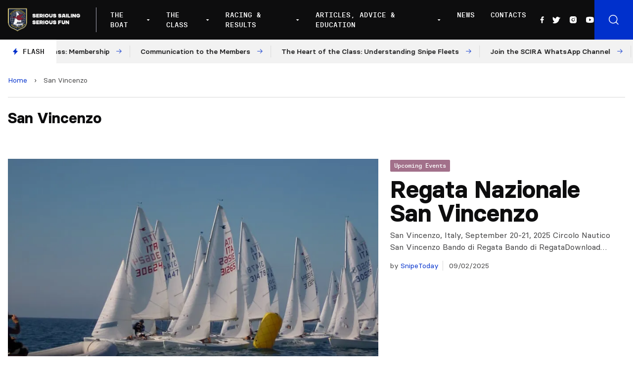

--- FILE ---
content_type: text/html; charset=UTF-8
request_url: https://www.snipe.org/tag/san-vincenzo/
body_size: 14470
content:

<!doctype html>
<!--[if lt IE 9]><html class="no-js no-svg ie lt-ie9 lt-ie8 lt-ie7" lang="en-US"> <![endif]-->
<!--[if IE 9]><html class="no-js no-svg ie ie9 lt-ie9 lt-ie8" lang="en-US"> <![endif]-->
<!--[if gt IE 9]><!--><html class="no-js no-svg" lang="en-US"> <!--<![endif]-->
<head>
    <meta charset="UTF-8" />
    <meta name="description" content="Snipe Class International Racing Association">
    <link rel="stylesheet" href="https://www.snipe.org/wp-content/themes/snipe/style.css" type="text/css" media="screen" />
    <meta http-equiv="Content-Type" content="text/html; charset=UTF-8" />
    <meta http-equiv="X-UA-Compatible" content="IE=edge">
    <meta name="viewport" content="width=device-width, initial-scale=1">
    <link rel="author" href="https://www.snipe.org/wp-content/themes/snipe/humans.txt" />
    <link rel="pingback" href="https://www.snipe.org/xmlrpc.php" />
    <link rel="profile" href="https://gmpg.org/xfn/11">
    <meta name='robots' content='index, follow, max-image-preview:large, max-snippet:-1, max-video-preview:-1' />
	<style>img:is([sizes="auto" i], [sizes^="auto," i]) { contain-intrinsic-size: 3000px 1500px }</style>
	
	<!-- This site is optimized with the Yoast SEO plugin v18.0 - https://yoast.com/wordpress/plugins/seo/ -->
	<title>San Vincenzo Archives - SnipeToday - Snipe Class International</title>
	<link rel="canonical" href="https://www.snipe.org/tag/san-vincenzo/" />
	<meta property="og:locale" content="en_US" />
	<meta property="og:type" content="article" />
	<meta property="og:title" content="San Vincenzo Archives - SnipeToday - Snipe Class International" />
	<meta property="og:url" content="https://www.snipe.org/tag/san-vincenzo/" />
	<meta property="og:site_name" content="SnipeToday - Snipe Class International" />
	<meta name="twitter:card" content="summary_large_image" />
	<meta name="twitter:site" content="@SnipeToday" />
	<script type="application/ld+json" class="yoast-schema-graph">{"@context":"https://schema.org","@graph":[{"@type":"Organization","@id":"https://www.snipe.org/#organization","name":"Snipe Class International | SnipeToday","url":"https://www.snipe.org/","sameAs":["https://www.facebook.com/SnipeToday/","https://www.instagram.com/snipetoday/","https://www.youtube.com/channel/UCn3GeQDfz2nRDLKlbjkCPlw","https://twitter.com/SnipeToday"],"logo":{"@type":"ImageObject","@id":"https://www.snipe.org/#logo","inLanguage":"en-US","url":"https://www.snipe.org/wp-content/uploads/2022/01/SCIRA_LOGOS-1.jpg","contentUrl":"https://www.snipe.org/wp-content/uploads/2022/01/SCIRA_LOGOS-1.jpg","width":300,"height":165,"caption":"Snipe Class International | SnipeToday"},"image":{"@id":"https://www.snipe.org/#logo"}},{"@type":"WebSite","@id":"https://www.snipe.org/#website","url":"https://www.snipe.org/","name":"SnipeToday - Snipe Class International","description":"Snipe Class International Racing Association","publisher":{"@id":"https://www.snipe.org/#organization"},"potentialAction":[{"@type":"SearchAction","target":{"@type":"EntryPoint","urlTemplate":"https://www.snipe.org/?s={search_term_string}"},"query-input":"required name=search_term_string"}],"inLanguage":"en-US"},{"@type":"CollectionPage","@id":"https://www.snipe.org/tag/san-vincenzo/#webpage","url":"https://www.snipe.org/tag/san-vincenzo/","name":"San Vincenzo Archives - SnipeToday - Snipe Class International","isPartOf":{"@id":"https://www.snipe.org/#website"},"breadcrumb":{"@id":"https://www.snipe.org/tag/san-vincenzo/#breadcrumb"},"inLanguage":"en-US","potentialAction":[{"@type":"ReadAction","target":["https://www.snipe.org/tag/san-vincenzo/"]}]},{"@type":"BreadcrumbList","@id":"https://www.snipe.org/tag/san-vincenzo/#breadcrumb","itemListElement":[{"@type":"ListItem","position":1,"name":"Home","item":"https://www.snipe.org/"},{"@type":"ListItem","position":2,"name":"San Vincenzo"}]}]}</script>
	<!-- / Yoast SEO plugin. -->


<link rel='dns-prefetch' href='//unpkg.com' />
<link rel='dns-prefetch' href='//cdn.jsdelivr.net' />
<link rel="alternate" type="application/rss+xml" title="SnipeToday - Snipe Class International &raquo; Feed" href="https://www.snipe.org/feed/" />
<link rel="alternate" type="application/rss+xml" title="SnipeToday - Snipe Class International &raquo; Comments Feed" href="https://www.snipe.org/comments/feed/" />
<link rel="alternate" type="application/rss+xml" title="SnipeToday - Snipe Class International &raquo; San Vincenzo Tag Feed" href="https://www.snipe.org/tag/san-vincenzo/feed/" />
<script type="text/javascript">
/* <![CDATA[ */
window._wpemojiSettings = {"baseUrl":"https:\/\/s.w.org\/images\/core\/emoji\/15.0.3\/72x72\/","ext":".png","svgUrl":"https:\/\/s.w.org\/images\/core\/emoji\/15.0.3\/svg\/","svgExt":".svg","source":{"concatemoji":"https:\/\/www.snipe.org\/wp-includes\/js\/wp-emoji-release.min.js?ver=6.7.4"}};
/*! This file is auto-generated */
!function(i,n){var o,s,e;function c(e){try{var t={supportTests:e,timestamp:(new Date).valueOf()};sessionStorage.setItem(o,JSON.stringify(t))}catch(e){}}function p(e,t,n){e.clearRect(0,0,e.canvas.width,e.canvas.height),e.fillText(t,0,0);var t=new Uint32Array(e.getImageData(0,0,e.canvas.width,e.canvas.height).data),r=(e.clearRect(0,0,e.canvas.width,e.canvas.height),e.fillText(n,0,0),new Uint32Array(e.getImageData(0,0,e.canvas.width,e.canvas.height).data));return t.every(function(e,t){return e===r[t]})}function u(e,t,n){switch(t){case"flag":return n(e,"\ud83c\udff3\ufe0f\u200d\u26a7\ufe0f","\ud83c\udff3\ufe0f\u200b\u26a7\ufe0f")?!1:!n(e,"\ud83c\uddfa\ud83c\uddf3","\ud83c\uddfa\u200b\ud83c\uddf3")&&!n(e,"\ud83c\udff4\udb40\udc67\udb40\udc62\udb40\udc65\udb40\udc6e\udb40\udc67\udb40\udc7f","\ud83c\udff4\u200b\udb40\udc67\u200b\udb40\udc62\u200b\udb40\udc65\u200b\udb40\udc6e\u200b\udb40\udc67\u200b\udb40\udc7f");case"emoji":return!n(e,"\ud83d\udc26\u200d\u2b1b","\ud83d\udc26\u200b\u2b1b")}return!1}function f(e,t,n){var r="undefined"!=typeof WorkerGlobalScope&&self instanceof WorkerGlobalScope?new OffscreenCanvas(300,150):i.createElement("canvas"),a=r.getContext("2d",{willReadFrequently:!0}),o=(a.textBaseline="top",a.font="600 32px Arial",{});return e.forEach(function(e){o[e]=t(a,e,n)}),o}function t(e){var t=i.createElement("script");t.src=e,t.defer=!0,i.head.appendChild(t)}"undefined"!=typeof Promise&&(o="wpEmojiSettingsSupports",s=["flag","emoji"],n.supports={everything:!0,everythingExceptFlag:!0},e=new Promise(function(e){i.addEventListener("DOMContentLoaded",e,{once:!0})}),new Promise(function(t){var n=function(){try{var e=JSON.parse(sessionStorage.getItem(o));if("object"==typeof e&&"number"==typeof e.timestamp&&(new Date).valueOf()<e.timestamp+604800&&"object"==typeof e.supportTests)return e.supportTests}catch(e){}return null}();if(!n){if("undefined"!=typeof Worker&&"undefined"!=typeof OffscreenCanvas&&"undefined"!=typeof URL&&URL.createObjectURL&&"undefined"!=typeof Blob)try{var e="postMessage("+f.toString()+"("+[JSON.stringify(s),u.toString(),p.toString()].join(",")+"));",r=new Blob([e],{type:"text/javascript"}),a=new Worker(URL.createObjectURL(r),{name:"wpTestEmojiSupports"});return void(a.onmessage=function(e){c(n=e.data),a.terminate(),t(n)})}catch(e){}c(n=f(s,u,p))}t(n)}).then(function(e){for(var t in e)n.supports[t]=e[t],n.supports.everything=n.supports.everything&&n.supports[t],"flag"!==t&&(n.supports.everythingExceptFlag=n.supports.everythingExceptFlag&&n.supports[t]);n.supports.everythingExceptFlag=n.supports.everythingExceptFlag&&!n.supports.flag,n.DOMReady=!1,n.readyCallback=function(){n.DOMReady=!0}}).then(function(){return e}).then(function(){var e;n.supports.everything||(n.readyCallback(),(e=n.source||{}).concatemoji?t(e.concatemoji):e.wpemoji&&e.twemoji&&(t(e.twemoji),t(e.wpemoji)))}))}((window,document),window._wpemojiSettings);
/* ]]> */
</script>
<style id='wp-emoji-styles-inline-css' type='text/css'>

	img.wp-smiley, img.emoji {
		display: inline !important;
		border: none !important;
		box-shadow: none !important;
		height: 1em !important;
		width: 1em !important;
		margin: 0 0.07em !important;
		vertical-align: -0.1em !important;
		background: none !important;
		padding: 0 !important;
	}
</style>
<link rel='stylesheet' id='wp-block-library-css' href='https://www.snipe.org/wp-includes/css/dist/block-library/style.min.css?ver=6.7.4' type='text/css' media='all' />
<style id='global-styles-inline-css' type='text/css'>
:root{--wp--preset--aspect-ratio--square: 1;--wp--preset--aspect-ratio--4-3: 4/3;--wp--preset--aspect-ratio--3-4: 3/4;--wp--preset--aspect-ratio--3-2: 3/2;--wp--preset--aspect-ratio--2-3: 2/3;--wp--preset--aspect-ratio--16-9: 16/9;--wp--preset--aspect-ratio--9-16: 9/16;--wp--preset--color--black: #000000;--wp--preset--color--cyan-bluish-gray: #abb8c3;--wp--preset--color--white: #ffffff;--wp--preset--color--pale-pink: #f78da7;--wp--preset--color--vivid-red: #cf2e2e;--wp--preset--color--luminous-vivid-orange: #ff6900;--wp--preset--color--luminous-vivid-amber: #fcb900;--wp--preset--color--light-green-cyan: #7bdcb5;--wp--preset--color--vivid-green-cyan: #00d084;--wp--preset--color--pale-cyan-blue: #8ed1fc;--wp--preset--color--vivid-cyan-blue: #0693e3;--wp--preset--color--vivid-purple: #9b51e0;--wp--preset--color--primary: #0030CC;--wp--preset--gradient--vivid-cyan-blue-to-vivid-purple: linear-gradient(135deg,rgba(6,147,227,1) 0%,rgb(155,81,224) 100%);--wp--preset--gradient--light-green-cyan-to-vivid-green-cyan: linear-gradient(135deg,rgb(122,220,180) 0%,rgb(0,208,130) 100%);--wp--preset--gradient--luminous-vivid-amber-to-luminous-vivid-orange: linear-gradient(135deg,rgba(252,185,0,1) 0%,rgba(255,105,0,1) 100%);--wp--preset--gradient--luminous-vivid-orange-to-vivid-red: linear-gradient(135deg,rgba(255,105,0,1) 0%,rgb(207,46,46) 100%);--wp--preset--gradient--very-light-gray-to-cyan-bluish-gray: linear-gradient(135deg,rgb(238,238,238) 0%,rgb(169,184,195) 100%);--wp--preset--gradient--cool-to-warm-spectrum: linear-gradient(135deg,rgb(74,234,220) 0%,rgb(151,120,209) 20%,rgb(207,42,186) 40%,rgb(238,44,130) 60%,rgb(251,105,98) 80%,rgb(254,248,76) 100%);--wp--preset--gradient--blush-light-purple: linear-gradient(135deg,rgb(255,206,236) 0%,rgb(152,150,240) 100%);--wp--preset--gradient--blush-bordeaux: linear-gradient(135deg,rgb(254,205,165) 0%,rgb(254,45,45) 50%,rgb(107,0,62) 100%);--wp--preset--gradient--luminous-dusk: linear-gradient(135deg,rgb(255,203,112) 0%,rgb(199,81,192) 50%,rgb(65,88,208) 100%);--wp--preset--gradient--pale-ocean: linear-gradient(135deg,rgb(255,245,203) 0%,rgb(182,227,212) 50%,rgb(51,167,181) 100%);--wp--preset--gradient--electric-grass: linear-gradient(135deg,rgb(202,248,128) 0%,rgb(113,206,126) 100%);--wp--preset--gradient--midnight: linear-gradient(135deg,rgb(2,3,129) 0%,rgb(40,116,252) 100%);--wp--preset--font-size--small: 12px;--wp--preset--font-size--medium: 20px;--wp--preset--font-size--large: 20px;--wp--preset--font-size--x-large: 42px;--wp--preset--font-size--normal: 16px;--wp--preset--font-size--extra-large: 24px;--wp--preset--font-size--huge: 40px;--wp--preset--font-family--system-font: -apple-system,BlinkMacSystemFont,"Segoe UI",Roboto,Oxygen-Sans,Ubuntu,Cantarell, "Helvetica Neue",sans-serif;--wp--preset--font-family--helvetica-arial: Helvetica Neue, Helvetica, Arial, sans-serif;--wp--preset--spacing--20: 0.44rem;--wp--preset--spacing--30: 0.67rem;--wp--preset--spacing--40: 1rem;--wp--preset--spacing--50: 1.5rem;--wp--preset--spacing--60: 2.25rem;--wp--preset--spacing--70: 3.38rem;--wp--preset--spacing--80: 5.06rem;--wp--preset--shadow--natural: 6px 6px 9px rgba(0, 0, 0, 0.2);--wp--preset--shadow--deep: 12px 12px 50px rgba(0, 0, 0, 0.4);--wp--preset--shadow--sharp: 6px 6px 0px rgba(0, 0, 0, 0.2);--wp--preset--shadow--outlined: 6px 6px 0px -3px rgba(255, 255, 255, 1), 6px 6px rgba(0, 0, 0, 1);--wp--preset--shadow--crisp: 6px 6px 0px rgba(0, 0, 0, 1);}:root { --wp--style--global--content-size: 1024px;--wp--style--global--wide-size: 1280px; }:where(body) { margin: 0; }.wp-site-blocks > .alignleft { float: left; margin-right: 2em; }.wp-site-blocks > .alignright { float: right; margin-left: 2em; }.wp-site-blocks > .aligncenter { justify-content: center; margin-left: auto; margin-right: auto; }:where(.is-layout-flex){gap: 0.5em;}:where(.is-layout-grid){gap: 0.5em;}.is-layout-flow > .alignleft{float: left;margin-inline-start: 0;margin-inline-end: 2em;}.is-layout-flow > .alignright{float: right;margin-inline-start: 2em;margin-inline-end: 0;}.is-layout-flow > .aligncenter{margin-left: auto !important;margin-right: auto !important;}.is-layout-constrained > .alignleft{float: left;margin-inline-start: 0;margin-inline-end: 2em;}.is-layout-constrained > .alignright{float: right;margin-inline-start: 2em;margin-inline-end: 0;}.is-layout-constrained > .aligncenter{margin-left: auto !important;margin-right: auto !important;}.is-layout-constrained > :where(:not(.alignleft):not(.alignright):not(.alignfull)){max-width: var(--wp--style--global--content-size);margin-left: auto !important;margin-right: auto !important;}.is-layout-constrained > .alignwide{max-width: var(--wp--style--global--wide-size);}body .is-layout-flex{display: flex;}.is-layout-flex{flex-wrap: wrap;align-items: center;}.is-layout-flex > :is(*, div){margin: 0;}body .is-layout-grid{display: grid;}.is-layout-grid > :is(*, div){margin: 0;}body{padding-top: 0px;padding-right: 0px;padding-bottom: 0px;padding-left: 0px;}a:where(:not(.wp-element-button)){text-decoration: underline;}:root :where(.wp-element-button, .wp-block-button__link){background-color: #32373c;border-width: 0;color: #fff;font-family: inherit;font-size: inherit;line-height: inherit;padding: calc(0.667em + 2px) calc(1.333em + 2px);text-decoration: none;}.has-black-color{color: var(--wp--preset--color--black) !important;}.has-cyan-bluish-gray-color{color: var(--wp--preset--color--cyan-bluish-gray) !important;}.has-white-color{color: var(--wp--preset--color--white) !important;}.has-pale-pink-color{color: var(--wp--preset--color--pale-pink) !important;}.has-vivid-red-color{color: var(--wp--preset--color--vivid-red) !important;}.has-luminous-vivid-orange-color{color: var(--wp--preset--color--luminous-vivid-orange) !important;}.has-luminous-vivid-amber-color{color: var(--wp--preset--color--luminous-vivid-amber) !important;}.has-light-green-cyan-color{color: var(--wp--preset--color--light-green-cyan) !important;}.has-vivid-green-cyan-color{color: var(--wp--preset--color--vivid-green-cyan) !important;}.has-pale-cyan-blue-color{color: var(--wp--preset--color--pale-cyan-blue) !important;}.has-vivid-cyan-blue-color{color: var(--wp--preset--color--vivid-cyan-blue) !important;}.has-vivid-purple-color{color: var(--wp--preset--color--vivid-purple) !important;}.has-primary-color{color: var(--wp--preset--color--primary) !important;}.has-black-background-color{background-color: var(--wp--preset--color--black) !important;}.has-cyan-bluish-gray-background-color{background-color: var(--wp--preset--color--cyan-bluish-gray) !important;}.has-white-background-color{background-color: var(--wp--preset--color--white) !important;}.has-pale-pink-background-color{background-color: var(--wp--preset--color--pale-pink) !important;}.has-vivid-red-background-color{background-color: var(--wp--preset--color--vivid-red) !important;}.has-luminous-vivid-orange-background-color{background-color: var(--wp--preset--color--luminous-vivid-orange) !important;}.has-luminous-vivid-amber-background-color{background-color: var(--wp--preset--color--luminous-vivid-amber) !important;}.has-light-green-cyan-background-color{background-color: var(--wp--preset--color--light-green-cyan) !important;}.has-vivid-green-cyan-background-color{background-color: var(--wp--preset--color--vivid-green-cyan) !important;}.has-pale-cyan-blue-background-color{background-color: var(--wp--preset--color--pale-cyan-blue) !important;}.has-vivid-cyan-blue-background-color{background-color: var(--wp--preset--color--vivid-cyan-blue) !important;}.has-vivid-purple-background-color{background-color: var(--wp--preset--color--vivid-purple) !important;}.has-primary-background-color{background-color: var(--wp--preset--color--primary) !important;}.has-black-border-color{border-color: var(--wp--preset--color--black) !important;}.has-cyan-bluish-gray-border-color{border-color: var(--wp--preset--color--cyan-bluish-gray) !important;}.has-white-border-color{border-color: var(--wp--preset--color--white) !important;}.has-pale-pink-border-color{border-color: var(--wp--preset--color--pale-pink) !important;}.has-vivid-red-border-color{border-color: var(--wp--preset--color--vivid-red) !important;}.has-luminous-vivid-orange-border-color{border-color: var(--wp--preset--color--luminous-vivid-orange) !important;}.has-luminous-vivid-amber-border-color{border-color: var(--wp--preset--color--luminous-vivid-amber) !important;}.has-light-green-cyan-border-color{border-color: var(--wp--preset--color--light-green-cyan) !important;}.has-vivid-green-cyan-border-color{border-color: var(--wp--preset--color--vivid-green-cyan) !important;}.has-pale-cyan-blue-border-color{border-color: var(--wp--preset--color--pale-cyan-blue) !important;}.has-vivid-cyan-blue-border-color{border-color: var(--wp--preset--color--vivid-cyan-blue) !important;}.has-vivid-purple-border-color{border-color: var(--wp--preset--color--vivid-purple) !important;}.has-primary-border-color{border-color: var(--wp--preset--color--primary) !important;}.has-vivid-cyan-blue-to-vivid-purple-gradient-background{background: var(--wp--preset--gradient--vivid-cyan-blue-to-vivid-purple) !important;}.has-light-green-cyan-to-vivid-green-cyan-gradient-background{background: var(--wp--preset--gradient--light-green-cyan-to-vivid-green-cyan) !important;}.has-luminous-vivid-amber-to-luminous-vivid-orange-gradient-background{background: var(--wp--preset--gradient--luminous-vivid-amber-to-luminous-vivid-orange) !important;}.has-luminous-vivid-orange-to-vivid-red-gradient-background{background: var(--wp--preset--gradient--luminous-vivid-orange-to-vivid-red) !important;}.has-very-light-gray-to-cyan-bluish-gray-gradient-background{background: var(--wp--preset--gradient--very-light-gray-to-cyan-bluish-gray) !important;}.has-cool-to-warm-spectrum-gradient-background{background: var(--wp--preset--gradient--cool-to-warm-spectrum) !important;}.has-blush-light-purple-gradient-background{background: var(--wp--preset--gradient--blush-light-purple) !important;}.has-blush-bordeaux-gradient-background{background: var(--wp--preset--gradient--blush-bordeaux) !important;}.has-luminous-dusk-gradient-background{background: var(--wp--preset--gradient--luminous-dusk) !important;}.has-pale-ocean-gradient-background{background: var(--wp--preset--gradient--pale-ocean) !important;}.has-electric-grass-gradient-background{background: var(--wp--preset--gradient--electric-grass) !important;}.has-midnight-gradient-background{background: var(--wp--preset--gradient--midnight) !important;}.has-small-font-size{font-size: var(--wp--preset--font-size--small) !important;}.has-medium-font-size{font-size: var(--wp--preset--font-size--medium) !important;}.has-large-font-size{font-size: var(--wp--preset--font-size--large) !important;}.has-x-large-font-size{font-size: var(--wp--preset--font-size--x-large) !important;}.has-normal-font-size{font-size: var(--wp--preset--font-size--normal) !important;}.has-extra-large-font-size{font-size: var(--wp--preset--font-size--extra-large) !important;}.has-huge-font-size{font-size: var(--wp--preset--font-size--huge) !important;}.has-system-font-font-family{font-family: var(--wp--preset--font-family--system-font) !important;}.has-helvetica-arial-font-family{font-family: var(--wp--preset--font-family--helvetica-arial) !important;}
:where(.wp-block-post-template.is-layout-flex){gap: 1.25em;}:where(.wp-block-post-template.is-layout-grid){gap: 1.25em;}
:where(.wp-block-columns.is-layout-flex){gap: 2em;}:where(.wp-block-columns.is-layout-grid){gap: 2em;}
:root :where(.wp-block-pullquote){font-size: 1.5em;line-height: 1.6;}
</style>
<link rel='stylesheet' id='phosphor-icons-css' href='https://www.snipe.org/wp-content/themes/snipe/static/assets/dist/js/vendor/phosphor-icons/src/css/phosphor.css?ver=6.7.4' type='text/css' media='all' />
<link rel='stylesheet' id='chocolat-css' href='https://www.snipe.org/wp-content/themes/snipe/static/assets/dist/js/vendor/chocolat/dist/css/chocolat.css?ver=6.7.4' type='text/css' media='all' />
<link rel='stylesheet' id='fullcalendar-css' href='https://www.snipe.org/wp-content/themes/snipe/static/assets/dist/js/vendor/fullcalendar/main.min.css?ver=6.7.4' type='text/css' media='all' />
<link rel='stylesheet' id='snipe-css' href='https://www.snipe.org/wp-content/themes/snipe/static/assets/dist/css/style.css?ver=1643216868' type='text/css' media='all' />
<link rel='stylesheet' id='jquery-lazyloadxt-fadein-css-css' href='//www.snipe.org/wp-content/plugins/a3-lazy-load/assets/css/jquery.lazyloadxt.fadein.css?ver=6.7.4' type='text/css' media='all' />
<link rel='stylesheet' id='a3a3_lazy_load-css' href='//www.snipe.org/wp-content/uploads/sass/a3_lazy_load.min.css?ver=1642087929' type='text/css' media='all' />
<script type="text/javascript" src="https://www.snipe.org/wp-includes/js/jquery/jquery.min.js?ver=3.7.1" id="jquery-core-js"></script>
<script type="text/javascript" src="https://www.snipe.org/wp-includes/js/jquery/jquery-migrate.min.js?ver=3.4.1" id="jquery-migrate-js"></script>
<script type="text/javascript" src="https://www.snipe.org/wp-content/themes/snipe/static/assets/dist/js/vendor/chocolat/dist/js/chocolat.js?ver=6.7.4" id="chocolat-js"></script>
<script type="text/javascript" src="https://unpkg.com/embla-carousel/embla-carousel.umd.js?ver=6.7.4" id="embla-js"></script>
<script type="text/javascript" src="https://unpkg.com/embla-carousel-autoplay/embla-carousel-autoplay.umd.js?ver=6.7.4" id="embla-autoplay-js"></script>
<script type="text/javascript" src="//cdn.jsdelivr.net/npm/jquery.marquee@1.6.0/jquery.marquee.min.js?ver=6.7.4" id="telex-js"></script>
<script type="text/javascript" src="https://www.snipe.org/wp-content/themes/snipe/static/assets/dist/js/vendor/fullcalendar/main.min.js?ver=6.7.4" id="fullcalendar-js"></script>
<script type="text/javascript" id="snipe-js-extra">
/* <![CDATA[ */
var global_vars = {"siteurl":"https:\/\/www.snipe.org"};
/* ]]> */
</script>
<script type="text/javascript" src="https://www.snipe.org/wp-content/themes/snipe/static/assets/dist/js/app.min.js?ver=1644239884" id="snipe-js"></script>
<link rel="https://api.w.org/" href="https://www.snipe.org/wp-json/" /><link rel="alternate" title="JSON" type="application/json" href="https://www.snipe.org/wp-json/wp/v2/tags/3861" /><link rel="EditURI" type="application/rsd+xml" title="RSD" href="https://www.snipe.org/xmlrpc.php?rsd" />
<meta name="generator" content="WordPress 6.7.4" />
<style type="text/css">body.logged-in .broken_link, body.logged-in 
 a.broken_link {
	text-decoration: line-through;
}</style><link rel="icon" href="https://www.snipe.org/wp-content/uploads/2022/01/cropped-favicon-snipe-white-32x32.png" sizes="32x32" />
<link rel="icon" href="https://www.snipe.org/wp-content/uploads/2022/01/cropped-favicon-snipe-white-192x192.png" sizes="192x192" />
<link rel="apple-touch-icon" href="https://www.snipe.org/wp-content/uploads/2022/01/cropped-favicon-snipe-white-180x180.png" />
<meta name="msapplication-TileImage" content="https://www.snipe.org/wp-content/uploads/2022/01/cropped-favicon-snipe-white-270x270.png" />

			</head>

	<body class="archive tag tag-san-vincenzo tag-3861" data-template="base.twig">

		<header class="main-header js-mainHeader" >
            <div class="main-header__wrapper">
            <div class="main-header__logo">
                <a href="https://www.snipe.org">
                    <img src="https://www.snipe.org/wp-content/uploads/2021/12/logo-scira.png" alt="SnipeToday - Snipe Class International Logo">
                </a>
            </div>
            <div class="main-header__nav">
                <nav id="nav-main" class="nav-main" role="navigation">
                    	<ul>
					<li class=" menu-item menu-item-type-custom menu-item-object-custom menu-item-42535 menu-item-has-children">
				<a target="" href="#">The Boat</a>
									<div class="nav-main__submenu ">
						<ul class="">
															<li><span>About The Boat</span></li>
																					
																	<li class=" menu-item menu-item-type-post_type menu-item-object-page menu-item-42534 flex items-center">
																				<a target="" href="https://www.snipe.org/the-snipe/">The Snipe</a>
									</li>
																						
																	<li class=" menu-item menu-item-type-post_type menu-item-object-page menu-item-42533 flex items-center">
																				<a target="" href="https://www.snipe.org/snipe-history/">Snipe History</a>
									</li>
																						
																	<li class=" menu-item menu-item-type-post_type menu-item-object-page menu-item-42531 flex items-center">
																				<a target="" href="https://www.snipe.org/buying-a-snipe/">Buying a Snipe</a>
									</li>
																						
																	<li class=" menu-item menu-item-type-post_type menu-item-object-page menu-item-42532 flex items-center">
																				<a target="" href="https://www.snipe.org/why-sail-a-snipe/">Why Sail a Snipe</a>
									</li>
																						
																	<li class=" menu-item menu-item-type-post_type menu-item-object-page menu-item-42530 flex items-center">
																				<a target="" href="https://www.snipe.org/new-boats-and-dealers/">New Boats and Dealers</a>
									</li>
																						
																	<li class=" menu-item menu-item-type-post_type menu-item-object-page menu-item-42529 flex items-center">
																				<a target="" href="https://www.snipe.org/buying-a-used-snipe/">Buying a Used Snipe</a>
									</li>
																						
																	<li class=" menu-item menu-item-type-post_type menu-item-object-page menu-item-42528 flex items-center">
																				<a target="" href="https://www.snipe.org/suppliers/">Suppliers</a>
									</li>
																					</ul>
													<a href="https://www.snipe.org/why-sail-a-snipe/">
								<div>
									<h3>Why Sail a Snipe</h3>
									<p>What keeps such a large group of sailors from all levels addicted to the Snipe?</p>
									<span class="has-arrow has-arrow--white">Read more</span>
								</div>
								<figure>
									    <picture>
        <source 
            srcset="
                https://www.snipe.org/wp-content/uploads/2021/11/255464159_465852648231668_3290938715795315785_n-300x203.webp 300w,
                https://www.snipe.org/wp-content/uploads/2021/11/255464159_465852648231668_3290938715795315785_n-768x521.webp 768w,
                https://www.snipe.org/wp-content/uploads/2021/11/255464159_465852648231668_3290938715795315785_n-1024x694.webp 1024w,
                https://www.snipe.org/wp-content/uploads/2021/11/255464159_465852648231668_3290938715795315785_n.webp 1400w"
            loading="lazy"
            type="image/webp">
        <source 
            srcset="
                https://www.snipe.org/wp-content/uploads/2021/11/255464159_465852648231668_3290938715795315785_n-300x203.jpeg 300w,
                https://www.snipe.org/wp-content/uploads/2021/11/255464159_465852648231668_3290938715795315785_n-768x521.jpeg 768w,
                https://www.snipe.org/wp-content/uploads/2021/11/255464159_465852648231668_3290938715795315785_n-1024x694.jpeg 1024w,
                https://www.snipe.org/wp-content/uploads/2021/11/255464159_465852648231668_3290938715795315785_n.jpeg 1400w"
            loading="lazy"
            type="image/jpg">
        <img 
            src="https://www.snipe.org/wp-content/uploads/2021/11/255464159_465852648231668_3290938715795315785_n.jpeg"
            srcset="https://www.snipe.org/wp-content/uploads/2021/11/255464159_465852648231668_3290938715795315785_n.jpeg 1440w, https://www.snipe.org/wp-content/uploads/2021/11/255464159_465852648231668_3290938715795315785_n-300x203.jpeg 300w, https://www.snipe.org/wp-content/uploads/2021/11/255464159_465852648231668_3290938715795315785_n-768x521.jpeg 768w, https://www.snipe.org/wp-content/uploads/2021/11/255464159_465852648231668_3290938715795315785_n-1024x694.jpeg 1024w"
            alt="Why Sail a Snipe Image"
            loading="lazy"
        />
    </picture>
								</figure>
							</a>
											</div>
							</li>
					<li class=" menu-item menu-item-type-custom menu-item-object-custom menu-item-42589 menu-item-has-children">
				<a target="" href="#">The Class</a>
									<div class="nav-main__submenu nav-main__submenu-col">
						<ul class="">
																					
																	<li class=" menu-item menu-item-type-custom menu-item-object-custom menu-item-42557 menu-item-has-children"><span class="block mb-2">SCIRA Rules</span>
										<ul>
																							<li class=" menu-item menu-item-type-post_type menu-item-object-page menu-item-42558">
													<a target="" href="https://www.snipe.org/class-rules/">Class Rules</a>
												</li>
																							<li class=" menu-item menu-item-type-post_type menu-item-object-page menu-item-42559">
													<a target="" href="https://www.snipe.org/deed-of-gifts/">Deed of Gifts</a>
												</li>
																							<li class=" menu-item menu-item-type-post_type menu-item-object-page menu-item-42560">
													<a target="" href="https://www.snipe.org/rules-proposal/">Rules Proposal</a>
												</li>
																					</ul>
									</li>
																						
																	<li class=" menu-item menu-item-type-custom menu-item-object-custom menu-item-42561 menu-item-has-children"><span class="block mb-2">SCIRA Organization</span>
										<ul>
																							<li class=" menu-item menu-item-type-post_type menu-item-object-page menu-item-42568">
													<a target="" href="https://www.snipe.org/board-officers/">Board Officers</a>
												</li>
																							<li class=" menu-item menu-item-type-post_type menu-item-object-page menu-item-53359">
													<a target="" href="https://www.snipe.org/past-commodores-honorary/">Past Commodores / Honorary</a>
												</li>
																							<li class=" menu-item menu-item-type-post_type menu-item-object-page menu-item-42564">
													<a target="" href="https://www.snipe.org/national-secretaries/">National Secretaries</a>
												</li>
																							<li class=" menu-item menu-item-type-post_type menu-item-object-page menu-item-42563">
													<a target="" href="https://www.snipe.org/fleets-districts/">Fleets / Districts</a>
												</li>
																							<li class=" menu-item menu-item-type-post_type menu-item-object-page menu-item-42562">
													<a target="" href="https://www.snipe.org/coaching-clinics/">Coaching Clinics</a>
												</li>
																					</ul>
									</li>
																						
																	<li class=" menu-item menu-item-type-custom menu-item-object-custom menu-item-42569 menu-item-has-children"><span class="block mb-2">Members</span>
										<ul>
																							<li class=" menu-item menu-item-type-post_type menu-item-object-page menu-item-49821">
													<a target="" href="https://www.snipe.org/sciras-data-privacy-policy/">SCIRA’s Data Privacy Policy</a>
												</li>
																							<li class=" menu-item menu-item-type-custom menu-item-object-custom menu-item-43133">
													<a target="" href="https://members.snipe.org/">Pay Dues, Boats & Members Lookup</a>
												</li>
																					</ul>
									</li>
																						
																	<li class=" menu-item menu-item-type-post_type menu-item-object-page menu-item-42596 flex items-center">
										<i class="ph-anchor text-primary mr-2"></i>										<a target="" href="https://www.snipe.org/major-regatta-rotation-grid-and-bids/">Major Regatta Rotation Grid and Bids</a>
									</li>
																						
																	<li class=" menu-item menu-item-type-taxonomy menu-item-object-category menu-item-42597 flex items-center">
										<i class="ph-megaphone text-primary mr-2"></i>										<a target="" href="https://www.snipe.org/category/official-communications-from-scira/">Official Communications from SCIRA</a>
									</li>
																						
																	<li class=" menu-item menu-item-type-post_type menu-item-object-page menu-item-42595 flex items-center">
										<i class="ph-medal text-primary mr-2"></i>										<a target="" href="https://www.snipe.org/hall-of-fame/">Hall of Fame</a>
									</li>
																						
																	<li class=" menu-item menu-item-type-custom menu-item-object-custom menu-item-45441 flex items-center">
										<i class="ph-shopping-cart-simple text-primary mr-2"></i>										<a target="_blank" href="https://one-design-management.myshopify.com/collections/snipe-class-international-racing-association">Merchandise</a>
									</li>
																					</ul>
													<a href="https://www.snipe.org/hall-of-fame/">
								<div>
									<h3>Snipe Class Hall of Fame</h3>
									<p>The SCIRA Hall of Fame honors individuals who have made outstanding contributions to the Snipe Class and Snipe competition.</p>
									<span class="has-arrow has-arrow--white">Read more</span>
								</div>
								<figure>
									    <picture>
        <source 
            srcset="
                https://www.snipe.org/wp-content/uploads/2021/11/256466762_465852651565001_5519160267519220599_n-300x203.webp 300w,
                https://www.snipe.org/wp-content/uploads/2021/11/256466762_465852651565001_5519160267519220599_n-768x521.webp 768w,
                https://www.snipe.org/wp-content/uploads/2021/11/256466762_465852651565001_5519160267519220599_n-1024x694.webp 1024w,
                https://www.snipe.org/wp-content/uploads/2021/11/256466762_465852651565001_5519160267519220599_n.webp 1400w"
            loading="lazy"
            type="image/webp">
        <source 
            srcset="
                https://www.snipe.org/wp-content/uploads/2021/11/256466762_465852651565001_5519160267519220599_n-300x203.jpeg 300w,
                https://www.snipe.org/wp-content/uploads/2021/11/256466762_465852651565001_5519160267519220599_n-768x521.jpeg 768w,
                https://www.snipe.org/wp-content/uploads/2021/11/256466762_465852651565001_5519160267519220599_n-1024x694.jpeg 1024w,
                https://www.snipe.org/wp-content/uploads/2021/11/256466762_465852651565001_5519160267519220599_n.jpeg 1400w"
            loading="lazy"
            type="image/jpg">
        <img 
            src="https://www.snipe.org/wp-content/uploads/2021/11/256466762_465852651565001_5519160267519220599_n.jpeg"
            srcset="https://www.snipe.org/wp-content/uploads/2021/11/256466762_465852651565001_5519160267519220599_n.jpeg 1440w, https://www.snipe.org/wp-content/uploads/2021/11/256466762_465852651565001_5519160267519220599_n-300x203.jpeg 300w, https://www.snipe.org/wp-content/uploads/2021/11/256466762_465852651565001_5519160267519220599_n-768x521.jpeg 768w, https://www.snipe.org/wp-content/uploads/2021/11/256466762_465852651565001_5519160267519220599_n-1024x694.jpeg 1024w"
            alt="Snipe Class Hall of Fame Image"
            loading="lazy"
        />
    </picture>
								</figure>
							</a>
											</div>
							</li>
					<li class=" menu-item menu-item-type-custom menu-item-object-custom menu-item-42586 menu-item-has-children">
				<a target="" href="#">Racing & Results</a>
									<div class="nav-main__submenu nav-main__submenu-col">
						<ul class="">
																					
																	<li class=" menu-item menu-item-type-custom menu-item-object-custom menu-item-43093 menu-item-has-children"><span class="block mb-2">Regatta Reports and Results</span>
										<ul>
																							<li class=" menu-item menu-item-type-taxonomy menu-item-object-category menu-item-67969">
													<a target="" href="https://www.snipe.org/category/regatta-reports/2025-regatta-reports/">2025 Regatta Reports</a>
												</li>
																							<li class=" menu-item menu-item-type-taxonomy menu-item-object-category menu-item-60954">
													<a target="" href="https://www.snipe.org/category/regatta-reports/2024-regatta-reports/">2024 Regatta Reports</a>
												</li>
																							<li class=" menu-item menu-item-type-taxonomy menu-item-object-category menu-item-53355">
													<a target="" href="https://www.snipe.org/category/regatta-reports/2023-regatta-reports/">2023 Regatta Reports</a>
												</li>
																							<li class=" menu-item menu-item-type-taxonomy menu-item-object-category menu-item-45314">
													<a target="" href="https://www.snipe.org/category/regatta-reports/2022-regatta-reports/">2022 Regatta Reports</a>
												</li>
																							<li class=" menu-item menu-item-type-taxonomy menu-item-object-category menu-item-43084">
													<a target="" href="https://www.snipe.org/category/regatta-reports/2021-regatta-reports/">2021 Regatta Reports</a>
												</li>
																							<li class=" menu-item menu-item-type-taxonomy menu-item-object-category menu-item-43089">
													<a target="" href="https://www.snipe.org/category/regatta-reports/2020-regatta-reports/">2020 Regatta Reports</a>
												</li>
																							<li class=" menu-item menu-item-type-taxonomy menu-item-object-category menu-item-43085">
													<a target="" href="https://www.snipe.org/category/regatta-reports/2019-regatta-reports/">2019 Regatta Reports</a>
												</li>
																							<li class=" menu-item menu-item-type-taxonomy menu-item-object-category menu-item-43086">
													<a target="" href="https://www.snipe.org/category/regatta-reports/regattas-reports/">2018 Regatta Reports</a>
												</li>
																							<li class=" menu-item menu-item-type-taxonomy menu-item-object-category menu-item-43087">
													<a target="" href="https://www.snipe.org/category/regatta-reports/2017-regattas/">2017 Regatta Reports</a>
												</li>
																							<li class=" menu-item menu-item-type-taxonomy menu-item-object-category menu-item-43092">
													<a target="" href="https://www.snipe.org/category/regatta-reports/">All Regatta Reports</a>
												</li>
																					</ul>
									</li>
																						
																	<li class=" menu-item menu-item-type-custom menu-item-object-custom menu-item-43090 menu-item-has-children"><span class="block mb-2">Events</span>
										<ul>
																							<li class=" menu-item menu-item-type-taxonomy menu-item-object-category menu-item-43094">
													<a target="" href="https://www.snipe.org/category/events/">Upcoming Events</a>
												</li>
																							<li class=" menu-item menu-item-type-taxonomy menu-item-object-category menu-item-43095">
													<a target="" href="https://www.snipe.org/category/events/future-championships/">Upcoming Major Championships</a>
												</li>
																					</ul>
									</li>
																						
																	<li class=" menu-item menu-item-type-post_type menu-item-object-page menu-item-44774 flex items-center">
										<i class="ph-trophy text-primary mr-2"></i>										<a target="" href="https://www.snipe.org/championship-results/">Championship Results</a>
									</li>
																						
																	<li class=" menu-item menu-item-type-post_type menu-item-object-page menu-item-44773 flex items-center">
										<i class="ph-globe-hemisphere-west text-primary mr-2"></i>										<a target="" href="https://www.snipe.org/pan-am-games/">Pan Am Games</a>
									</li>
																					</ul>
											</div>
							</li>
					<li class=" menu-item menu-item-type-taxonomy menu-item-object-category menu-item-42724 menu-item-has-children">
				<a target="" href="https://www.snipe.org/category/articles-advices-and-education/">Articles, Advice & Education</a>
									<div class="nav-main__submenu nav-main__submenu-col">
						<ul class="">
																					
																	<li class=" menu-item menu-item-type-taxonomy menu-item-object-category menu-item-42573 menu-item-has-children"><span class="block mb-2">Articles from the Experts</span>
										<ul>
																							<li class=" menu-item menu-item-type-taxonomy menu-item-object-category menu-item-42578">
													<a target="" href="https://www.snipe.org/category/articles-advices-and-education/technical-experts/tuning/">Tuning</a>
												</li>
																							<li class=" menu-item menu-item-type-taxonomy menu-item-object-category menu-item-42575">
													<a target="" href="https://www.snipe.org/category/articles-advices-and-education/technical-experts/boats-equipments/">Boats &amp; Equipment</a>
												</li>
																							<li class=" menu-item menu-item-type-taxonomy menu-item-object-category menu-item-42577">
													<a target="" href="https://www.snipe.org/category/articles-advices-and-education/technical-experts/tactics-strategy/">Tactics &amp; Strategy</a>
												</li>
																							<li class=" menu-item menu-item-type-taxonomy menu-item-object-category menu-item-42574">
													<a target="" href="https://www.snipe.org/category/articles-advices-and-education/technical-experts/boat-handling/">Boat Handling &amp; Training</a>
												</li>
																							<li class=" menu-item menu-item-type-taxonomy menu-item-object-category menu-item-42576">
													<a target="" href="https://www.snipe.org/category/articles-advices-and-education/technical-experts/rules/">Rules</a>
												</li>
																					</ul>
									</li>
																						
																	<li class=" menu-item menu-item-type-custom menu-item-object-custom menu-item-42582 menu-item-has-children"><span class="block mb-2">Interviews, Photos & Videos</span>
										<ul>
																							<li class=" menu-item menu-item-type-taxonomy menu-item-object-category menu-item-42580">
													<a target="" href="https://www.snipe.org/category/articles-advices-and-education/interviews-videos/">Interviews &amp; Videos</a>
												</li>
																							<li class=" menu-item menu-item-type-post_type_archive menu-item-object-photogallery menu-item-43118">
													<a target="" href="https://www.snipe.org/photo-gallery/">Media</a>
												</li>
																					</ul>
									</li>
																						
																	<li class=" menu-item menu-item-type-custom menu-item-object-custom menu-item-42583 menu-item-has-children"><span class="block mb-2">SnipeYesterday</span>
										<ul>
																							<li class=" menu-item menu-item-type-taxonomy menu-item-object-category menu-item-42584">
													<a target="" href="https://www.snipe.org/category/articles-advices-and-education/snipe-yesterday/">SnipeYesterday</a>
												</li>
																							<li class=" menu-item menu-item-type-post_type_archive menu-item-object-bulletins menu-item-43169">
													<a target="" href="https://www.snipe.org/snipe-bulletins/">Snipe Bulletins</a>
												</li>
																					</ul>
									</li>
																						
																	<li class=" menu-item menu-item-type-taxonomy menu-item-object-category menu-item-42579 flex items-center">
										<i class="ph-bookmark text-primary mr-2"></i>										<a target="" href="https://www.snipe.org/category/articles-advices-and-education/exchange-views/">Exchange of Views &amp; Reading</a>
									</li>
																					</ul>
											</div>
							</li>
					<li class=" menu-item menu-item-type-taxonomy menu-item-object-category menu-item-42718">
				<a target="" href="https://www.snipe.org/category/news/">News</a>
							</li>
					<li class=" menu-item menu-item-type-post_type menu-item-object-page menu-item-42585">
				<a target="" href="https://www.snipe.org/contacts/">Contacts</a>
							</li>
			</ul>
                    <ul class="nav-main__social">
                        <li><a href="https://www.facebook.com/SnipeToday/" target="_blank"><svg width="8" height="14" xmlns="http://www.w3.org/2000/svg"><path d="M5.333 8H7l.667-2.667H5.333V4c0-.687 0-1.333 1.334-1.333h1V.427A18.778 18.778 0 0 0 5.762.333c-1.81 0-3.095 1.105-3.095 3.134v1.866h-2V8h2v5.667h2.666V8Z" fill="#FFF" fill-rule="nonzero"/></svg></a></li>
                        <li><a href="https://twitter.com/SnipeToday" target="_blank"><i class="ph-twitter-logo-fill"></i></a></li>
                        <li><a href="https://www.instagram.com/snipetoday/" target="_blank"><i class="ph-instagram-logo-fill"></i></a></li>
                        <li><a href="https://www.youtube.com/channel/UCn3GeQDfz2nRDLKlbjkCPlw?view_as=subscriber" target="_blank"><i class="ph-youtube-logo-fill"></i></a></li>
                    </ul>
                </nav><!-- #nav -->
                <button class="main-header__search-btn js-search">
                    <i class="ph-magnifying-glass"></i>
                </button>
            </div>
            <button class="menu-hamburger-btn js-mobileMenuBtn"><span></span></button>
        </div>
        <div id="search-box" class="search-box">
        <form role="search" method="get" id="searchform" class="searchform" action="https://www.snipe.org">
            <input type="text" value="" name="s" id="s" placeholder="Search..."/>
            <input type="submit" id="searchsubmit" value="Search" />
        </form>
    </div>
</header>

		<div class="mobile-menu js-mobileMenu">
			<nav id="nav-mobile" class="nav-mobile" role="navigation">
					<ul>
					<li class=" menu-item menu-item-type-custom menu-item-object-custom menu-item-42535 menu-item-has-children">
				<a target="" href="#">The Boat</a>
					<ul>
					<li class=" menu-item menu-item-type-post_type menu-item-object-page menu-item-42534">
				<a target="" href="https://www.snipe.org/the-snipe/">The Snipe</a>
							</li>
					<li class=" menu-item menu-item-type-post_type menu-item-object-page menu-item-42533">
				<a target="" href="https://www.snipe.org/snipe-history/">Snipe History</a>
							</li>
					<li class=" menu-item menu-item-type-post_type menu-item-object-page menu-item-42531">
				<a target="" href="https://www.snipe.org/buying-a-snipe/">Buying a Snipe</a>
							</li>
					<li class=" menu-item menu-item-type-post_type menu-item-object-page menu-item-42532">
				<a target="" href="https://www.snipe.org/why-sail-a-snipe/">Why Sail a Snipe</a>
							</li>
					<li class=" menu-item menu-item-type-post_type menu-item-object-page menu-item-42530">
				<a target="" href="https://www.snipe.org/new-boats-and-dealers/">New Boats and Dealers</a>
							</li>
					<li class=" menu-item menu-item-type-post_type menu-item-object-page menu-item-42529">
				<a target="" href="https://www.snipe.org/buying-a-used-snipe/">Buying a Used Snipe</a>
							</li>
					<li class=" menu-item menu-item-type-post_type menu-item-object-page menu-item-42528">
				<a target="" href="https://www.snipe.org/suppliers/">Suppliers</a>
							</li>
			</ul>
			</li>
					<li class=" menu-item menu-item-type-custom menu-item-object-custom menu-item-42589 menu-item-has-children">
				<a target="" href="#">The Class</a>
					<ul>
					<li class=" menu-item menu-item-type-custom menu-item-object-custom menu-item-42557 menu-item-has-children">
				<a target="" href="#">SCIRA Rules</a>
					<ul>
					<li class=" menu-item menu-item-type-post_type menu-item-object-page menu-item-42558">
				<a target="" href="https://www.snipe.org/class-rules/">Class Rules</a>
							</li>
					<li class=" menu-item menu-item-type-post_type menu-item-object-page menu-item-42559">
				<a target="" href="https://www.snipe.org/deed-of-gifts/">Deed of Gifts</a>
							</li>
					<li class=" menu-item menu-item-type-post_type menu-item-object-page menu-item-42560">
				<a target="" href="https://www.snipe.org/rules-proposal/">Rules Proposal</a>
							</li>
			</ul>
			</li>
					<li class=" menu-item menu-item-type-custom menu-item-object-custom menu-item-42561 menu-item-has-children">
				<a target="" href="#">SCIRA Organization</a>
					<ul>
					<li class=" menu-item menu-item-type-post_type menu-item-object-page menu-item-42568">
				<a target="" href="https://www.snipe.org/board-officers/">Board Officers</a>
							</li>
					<li class=" menu-item menu-item-type-post_type menu-item-object-page menu-item-53359">
				<a target="" href="https://www.snipe.org/past-commodores-honorary/">Past Commodores / Honorary</a>
							</li>
					<li class=" menu-item menu-item-type-post_type menu-item-object-page menu-item-42564">
				<a target="" href="https://www.snipe.org/national-secretaries/">National Secretaries</a>
							</li>
					<li class=" menu-item menu-item-type-post_type menu-item-object-page menu-item-42563">
				<a target="" href="https://www.snipe.org/fleets-districts/">Fleets / Districts</a>
							</li>
					<li class=" menu-item menu-item-type-post_type menu-item-object-page menu-item-42562">
				<a target="" href="https://www.snipe.org/coaching-clinics/">Coaching Clinics</a>
							</li>
			</ul>
			</li>
					<li class=" menu-item menu-item-type-custom menu-item-object-custom menu-item-42569 menu-item-has-children">
				<a target="" href="">Members</a>
					<ul>
					<li class=" menu-item menu-item-type-post_type menu-item-object-page menu-item-49821">
				<a target="" href="https://www.snipe.org/sciras-data-privacy-policy/">SCIRA’s Data Privacy Policy</a>
							</li>
					<li class=" menu-item menu-item-type-custom menu-item-object-custom menu-item-43133">
				<a target="" href="https://members.snipe.org/">Pay Dues, Boats & Members Lookup</a>
							</li>
			</ul>
			</li>
					<li class=" menu-item menu-item-type-post_type menu-item-object-page menu-item-42596">
				<a target="" href="https://www.snipe.org/major-regatta-rotation-grid-and-bids/">Major Regatta Rotation Grid and Bids</a>
							</li>
					<li class=" menu-item menu-item-type-taxonomy menu-item-object-category menu-item-42597">
				<a target="" href="https://www.snipe.org/category/official-communications-from-scira/">Official Communications from SCIRA</a>
							</li>
					<li class=" menu-item menu-item-type-post_type menu-item-object-page menu-item-42595">
				<a target="" href="https://www.snipe.org/hall-of-fame/">Hall of Fame</a>
							</li>
					<li class=" menu-item menu-item-type-custom menu-item-object-custom menu-item-45441">
				<a target="_blank" href="https://one-design-management.myshopify.com/collections/snipe-class-international-racing-association">Merchandise</a>
							</li>
			</ul>
			</li>
					<li class=" menu-item menu-item-type-custom menu-item-object-custom menu-item-42586 menu-item-has-children">
				<a target="" href="#">Racing & Results</a>
					<ul>
					<li class=" menu-item menu-item-type-custom menu-item-object-custom menu-item-43093 menu-item-has-children">
				<a target="" href="#">Regatta Reports and Results</a>
					<ul>
					<li class=" menu-item menu-item-type-taxonomy menu-item-object-category menu-item-67969">
				<a target="" href="https://www.snipe.org/category/regatta-reports/2025-regatta-reports/">2025 Regatta Reports</a>
							</li>
					<li class=" menu-item menu-item-type-taxonomy menu-item-object-category menu-item-60954">
				<a target="" href="https://www.snipe.org/category/regatta-reports/2024-regatta-reports/">2024 Regatta Reports</a>
							</li>
					<li class=" menu-item menu-item-type-taxonomy menu-item-object-category menu-item-53355">
				<a target="" href="https://www.snipe.org/category/regatta-reports/2023-regatta-reports/">2023 Regatta Reports</a>
							</li>
					<li class=" menu-item menu-item-type-taxonomy menu-item-object-category menu-item-45314">
				<a target="" href="https://www.snipe.org/category/regatta-reports/2022-regatta-reports/">2022 Regatta Reports</a>
							</li>
					<li class=" menu-item menu-item-type-taxonomy menu-item-object-category menu-item-43084">
				<a target="" href="https://www.snipe.org/category/regatta-reports/2021-regatta-reports/">2021 Regatta Reports</a>
							</li>
					<li class=" menu-item menu-item-type-taxonomy menu-item-object-category menu-item-43089">
				<a target="" href="https://www.snipe.org/category/regatta-reports/2020-regatta-reports/">2020 Regatta Reports</a>
							</li>
					<li class=" menu-item menu-item-type-taxonomy menu-item-object-category menu-item-43085">
				<a target="" href="https://www.snipe.org/category/regatta-reports/2019-regatta-reports/">2019 Regatta Reports</a>
							</li>
					<li class=" menu-item menu-item-type-taxonomy menu-item-object-category menu-item-43086">
				<a target="" href="https://www.snipe.org/category/regatta-reports/regattas-reports/">2018 Regatta Reports</a>
							</li>
					<li class=" menu-item menu-item-type-taxonomy menu-item-object-category menu-item-43087">
				<a target="" href="https://www.snipe.org/category/regatta-reports/2017-regattas/">2017 Regatta Reports</a>
							</li>
					<li class=" menu-item menu-item-type-taxonomy menu-item-object-category menu-item-43092">
				<a target="" href="https://www.snipe.org/category/regatta-reports/">All Regatta Reports</a>
							</li>
			</ul>
			</li>
					<li class=" menu-item menu-item-type-custom menu-item-object-custom menu-item-43090 menu-item-has-children">
				<a target="" href="#">Events</a>
					<ul>
					<li class=" menu-item menu-item-type-taxonomy menu-item-object-category menu-item-43094">
				<a target="" href="https://www.snipe.org/category/events/">Upcoming Events</a>
							</li>
					<li class=" menu-item menu-item-type-taxonomy menu-item-object-category menu-item-43095">
				<a target="" href="https://www.snipe.org/category/events/future-championships/">Upcoming Major Championships</a>
							</li>
			</ul>
			</li>
					<li class=" menu-item menu-item-type-post_type menu-item-object-page menu-item-44774">
				<a target="" href="https://www.snipe.org/championship-results/">Championship Results</a>
							</li>
					<li class=" menu-item menu-item-type-post_type menu-item-object-page menu-item-44773">
				<a target="" href="https://www.snipe.org/pan-am-games/">Pan Am Games</a>
							</li>
			</ul>
			</li>
					<li class=" menu-item menu-item-type-taxonomy menu-item-object-category menu-item-42724 menu-item-has-children">
				<a target="" href="https://www.snipe.org/category/articles-advices-and-education/">Articles, Advice & Education</a>
					<ul>
					<li class=" menu-item menu-item-type-taxonomy menu-item-object-category menu-item-42573 menu-item-has-children">
				<a target="" href="https://www.snipe.org/category/articles-advices-and-education/technical-experts/">Articles from the Experts</a>
					<ul>
					<li class=" menu-item menu-item-type-taxonomy menu-item-object-category menu-item-42578">
				<a target="" href="https://www.snipe.org/category/articles-advices-and-education/technical-experts/tuning/">Tuning</a>
							</li>
					<li class=" menu-item menu-item-type-taxonomy menu-item-object-category menu-item-42575">
				<a target="" href="https://www.snipe.org/category/articles-advices-and-education/technical-experts/boats-equipments/">Boats &amp; Equipment</a>
							</li>
					<li class=" menu-item menu-item-type-taxonomy menu-item-object-category menu-item-42577">
				<a target="" href="https://www.snipe.org/category/articles-advices-and-education/technical-experts/tactics-strategy/">Tactics &amp; Strategy</a>
							</li>
					<li class=" menu-item menu-item-type-taxonomy menu-item-object-category menu-item-42574">
				<a target="" href="https://www.snipe.org/category/articles-advices-and-education/technical-experts/boat-handling/">Boat Handling &amp; Training</a>
							</li>
					<li class=" menu-item menu-item-type-taxonomy menu-item-object-category menu-item-42576">
				<a target="" href="https://www.snipe.org/category/articles-advices-and-education/technical-experts/rules/">Rules</a>
							</li>
			</ul>
			</li>
					<li class=" menu-item menu-item-type-custom menu-item-object-custom menu-item-42582 menu-item-has-children">
				<a target="" href="#">Interviews, Photos & Videos</a>
					<ul>
					<li class=" menu-item menu-item-type-taxonomy menu-item-object-category menu-item-42580">
				<a target="" href="https://www.snipe.org/category/articles-advices-and-education/interviews-videos/">Interviews &amp; Videos</a>
							</li>
					<li class=" menu-item menu-item-type-post_type_archive menu-item-object-photogallery menu-item-43118">
				<a target="" href="https://www.snipe.org/photo-gallery/">Media</a>
							</li>
			</ul>
			</li>
					<li class=" menu-item menu-item-type-custom menu-item-object-custom menu-item-42583 menu-item-has-children">
				<a target="" href="#">SnipeYesterday</a>
					<ul>
					<li class=" menu-item menu-item-type-taxonomy menu-item-object-category menu-item-42584">
				<a target="" href="https://www.snipe.org/category/articles-advices-and-education/snipe-yesterday/">SnipeYesterday</a>
							</li>
					<li class=" menu-item menu-item-type-post_type_archive menu-item-object-bulletins menu-item-43169">
				<a target="" href="https://www.snipe.org/snipe-bulletins/">Snipe Bulletins</a>
							</li>
			</ul>
			</li>
					<li class=" menu-item menu-item-type-taxonomy menu-item-object-category menu-item-42579">
				<a target="" href="https://www.snipe.org/category/articles-advices-and-education/exchange-views/">Exchange of Views &amp; Reading</a>
							</li>
			</ul>
			</li>
					<li class=" menu-item menu-item-type-taxonomy menu-item-object-category menu-item-42718">
				<a target="" href="https://www.snipe.org/category/news/">News</a>
							</li>
					<li class=" menu-item menu-item-type-post_type menu-item-object-page menu-item-42585">
				<a target="" href="https://www.snipe.org/contacts/">Contacts</a>
							</li>
			</ul>
			</nav>
		</div>

		<div id="page">
			<div class="flash-news">
    <div class="flash-news__title">
        <i class="ph-lightning-fill"></i>
        <span>Flash</span>        
    </div>
    <div id="js-flashnews" class="flash-news__marquee">
                    <a href="https://www.snipe.org/articles-advices-and-education/technical-experts/rules/understanding-the-snipe-class-membership/">
                <span>Understanding the Snipe Class: Membership</span>
                <i class="ph-arrow-right"></i>
            </a>
                    <a href="https://www.snipe.org/official-communications-from-scira/communication-to-the-members/">
                <span>Communication to the Members</span>
                <i class="ph-arrow-right"></i>
            </a>
                    <a href="https://www.snipe.org/articles-advices-and-education/exchange-views/the-heart-of-the-class-understanding-snipe-fleets/">
                <span>The Heart of the Class: Understanding Snipe Fleets</span>
                <i class="ph-arrow-right"></i>
            </a>
                    <a href="https://www.snipe.org/news/join-the-scira-whatsapp-channel/">
                <span>Join the SCIRA WhatsApp Channel</span>
                <i class="ph-arrow-right"></i>
            </a>
                    <a href="https://www.snipe.org/events/mahon-winter-series/">
                <span>Mahon Winter Series</span>
                <i class="ph-arrow-right"></i>
            </a>
                    <a href="https://www.snipe.org/events/future-championships/european-cup-2026/">
                <span>European Cup 2026</span>
                <i class="ph-arrow-right"></i>
            </a>
                    <a href="https://www.snipe.org/regatta-reports/2025-regatta-reports/copa-clube-dos-caicaras/">
                <span>Copa Clube dos Caicaras</span>
                <i class="ph-arrow-right"></i>
            </a>
                    <a href="https://www.snipe.org/regatta-reports/2025-regatta-reports/aci-cup/">
                <span>ACI Cup</span>
                <i class="ph-arrow-right"></i>
            </a>
                    <a href="https://www.snipe.org/regatta-reports/2025-regatta-reports/antwerpse-handjes-snipe-discovery-weekend/">
                <span>Antwerpse Handjes &amp; Snipe Discovery Weekend</span>
                <i class="ph-arrow-right"></i>
            </a>
                    <a href="https://www.snipe.org/regatta-reports/2025-regatta-reports/all-japan-mixed-junior-nationals/">
                <span>All Japan Mixed &amp; Junior Nationals</span>
                <i class="ph-arrow-right"></i>
            </a>
                    <a href="https://www.snipe.org/events/argentinian-nationals-10/">
                <span>Argentinian Nationals</span>
                <i class="ph-arrow-right"></i>
            </a>
                    <a href="https://www.snipe.org/events/miami-snipe-invite-juniors-under-31/">
                <span>Miami Snipe Invite &#8211; Juniors &amp; Under 31</span>
                <i class="ph-arrow-right"></i>
            </a>
                    <a href="https://www.snipe.org/articles-advices-and-education/exchange-views/snipe-local-emblems/">
                <span>Snipe Local Emblems</span>
                <i class="ph-arrow-right"></i>
            </a>
            </div>
    <div class="js-flashnewsSlider slider flash-news__slider">
        <div class="slider__viewport js-flashnewsSlider__wrapper">
            <div class="slider__container">
                                    <a href="https://www.snipe.org/articles-advices-and-education/technical-experts/rules/understanding-the-snipe-class-membership/" class="slider__cell">
                        <span>Understanding the Snipe Class: Membership</span>
                        <i class="ph-arrow-right-bold text-primary"></i>
                    </a>
                                    <a href="https://www.snipe.org/official-communications-from-scira/communication-to-the-members/" class="slider__cell">
                        <span>Communication to the Members</span>
                        <i class="ph-arrow-right-bold text-primary"></i>
                    </a>
                                    <a href="https://www.snipe.org/articles-advices-and-education/exchange-views/the-heart-of-the-class-understanding-snipe-fleets/" class="slider__cell">
                        <span>The Heart of the Class: Understanding Snipe Fleets</span>
                        <i class="ph-arrow-right-bold text-primary"></i>
                    </a>
                                    <a href="https://www.snipe.org/news/join-the-scira-whatsapp-channel/" class="slider__cell">
                        <span>Join the SCIRA WhatsApp Channel</span>
                        <i class="ph-arrow-right-bold text-primary"></i>
                    </a>
                                    <a href="https://www.snipe.org/events/mahon-winter-series/" class="slider__cell">
                        <span>Mahon Winter Series</span>
                        <i class="ph-arrow-right-bold text-primary"></i>
                    </a>
                                    <a href="https://www.snipe.org/events/future-championships/european-cup-2026/" class="slider__cell">
                        <span>European Cup 2026</span>
                        <i class="ph-arrow-right-bold text-primary"></i>
                    </a>
                                    <a href="https://www.snipe.org/regatta-reports/2025-regatta-reports/copa-clube-dos-caicaras/" class="slider__cell">
                        <span>Copa Clube dos Caicaras</span>
                        <i class="ph-arrow-right-bold text-primary"></i>
                    </a>
                                    <a href="https://www.snipe.org/regatta-reports/2025-regatta-reports/aci-cup/" class="slider__cell">
                        <span>ACI Cup</span>
                        <i class="ph-arrow-right-bold text-primary"></i>
                    </a>
                                    <a href="https://www.snipe.org/regatta-reports/2025-regatta-reports/antwerpse-handjes-snipe-discovery-weekend/" class="slider__cell">
                        <span>Antwerpse Handjes &amp; Snipe Discovery Weekend</span>
                        <i class="ph-arrow-right-bold text-primary"></i>
                    </a>
                                    <a href="https://www.snipe.org/regatta-reports/2025-regatta-reports/all-japan-mixed-junior-nationals/" class="slider__cell">
                        <span>All Japan Mixed &amp; Junior Nationals</span>
                        <i class="ph-arrow-right-bold text-primary"></i>
                    </a>
                                    <a href="https://www.snipe.org/events/argentinian-nationals-10/" class="slider__cell">
                        <span>Argentinian Nationals</span>
                        <i class="ph-arrow-right-bold text-primary"></i>
                    </a>
                                    <a href="https://www.snipe.org/events/miami-snipe-invite-juniors-under-31/" class="slider__cell">
                        <span>Miami Snipe Invite &#8211; Juniors &amp; Under 31</span>
                        <i class="ph-arrow-right-bold text-primary"></i>
                    </a>
                                    <a href="https://www.snipe.org/articles-advices-and-education/exchange-views/snipe-local-emblems/" class="slider__cell">
                        <span>Snipe Local Emblems</span>
                        <i class="ph-arrow-right-bold text-primary"></i>
                    </a>
                            </div>
        </div>
        <button class="slider__prev"><i class="ph-caret-left"></i></button>
        <button class="slider__next"><i class="ph-caret-right"></i></button>
    </div>
</div>
			
			<section id="content" role="main" class="content-wrapper">
				<div class="wrapper ">
					
      <div class="row my-6">
        <div class="columns">
            <div class="w-full column">
            <nav id="breadcrumbs" class="breadcrumbs"><span><span><a href="https://www.snipe.org/">Home</a> › <span class="breadcrumb_last" aria-current="page">San Vincenzo</span></span></span></nav>
            </div>
        </div>
    </div>

  <div class="row mt-6">
      <div class="columns">
          <div class="w-full lg:w-2/3 column">
            <h1 class="h3">San Vincenzo</h1>
                      </div>
      </div>
  </div>

  
  <div class="row mt-4 mb-10 lg:my-12">
      <div class="columns">
          <div class="w-full column">
                                          
<article class="tease tease--row tease--wide tease-post tease--xl tease--lg:col" id="tease-74579">
            <a href="https://www.snipe.org/events/regata-nazionale-san-vincenzo-3/" class="tease__img">
                            <div><span class="label label--6">Upcoming Events</span></div>
                        <figure>
                    <picture>
        <source 
            srcset="
                https://www.snipe.org/wp-content/uploads/2025/09/74930989_1526831694135783_6985595669348089856_n-300x225.webp 300w,
                https://www.snipe.org/wp-content/uploads/2025/09/74930989_1526831694135783_6985595669348089856_n-768x577.webp 768w,
                https://www.snipe.org/wp-content/uploads/2025/09/74930989_1526831694135783_6985595669348089856_n.webp 1024w,
                https://www.snipe.org/wp-content/uploads/2025/09/74930989_1526831694135783_6985595669348089856_n.webp 1400w"
            loading="lazy"
            type="image/webp">
        <source 
            srcset="
                https://www.snipe.org/wp-content/uploads/2025/09/74930989_1526831694135783_6985595669348089856_n-300x225.jpg 300w,
                https://www.snipe.org/wp-content/uploads/2025/09/74930989_1526831694135783_6985595669348089856_n-768x577.jpg 768w,
                https://www.snipe.org/wp-content/uploads/2025/09/74930989_1526831694135783_6985595669348089856_n.jpg 1024w,
                https://www.snipe.org/wp-content/uploads/2025/09/74930989_1526831694135783_6985595669348089856_n.jpg 1400w"
            loading="lazy"
            type="image/jpg">
        <img 
            src="https://www.snipe.org/wp-content/uploads/2025/09/74930989_1526831694135783_6985595669348089856_n.jpg"
            srcset="https://www.snipe.org/wp-content/uploads/2025/09/74930989_1526831694135783_6985595669348089856_n.jpg 839w, https://www.snipe.org/wp-content/uploads/2025/09/74930989_1526831694135783_6985595669348089856_n-300x225.jpg 300w, https://www.snipe.org/wp-content/uploads/2025/09/74930989_1526831694135783_6985595669348089856_n-768x577.jpg 768w"
            alt="Regata Nazionale San Vincenzo Image"
            loading="lazy"
        />
    </picture>
            </figure>
        </a>
        <main>
        <div><a href="https://www.snipe.org/category/events/" class="label label--6">Upcoming Events</a></div>
        <h2><a href="https://www.snipe.org/events/regata-nazionale-san-vincenzo-3/">Regata Nazionale San Vincenzo</a></h2>
                    <a href="https://www.snipe.org/events/regata-nazionale-san-vincenzo-3/"><p class="tease__preview">San Vincenzo, Italy, September 20-21, 2025 Circolo Nautico San Vincenzo Bando di Regata Bando di RegataDownload&hellip;</p></a>
        
        <div class="text-xs lg:text-sm">
            <span class="inline-block pr-2 mr-2 border-r border-gray-200 border-solid">
                <span>by</span><a href="/author/snipetoday/" class="text-primary"> SnipeToday </a>
            </span>
            <time datetime="2025-09-02 00:00:00">09/02/2025</time>
        </div>

    </main>
</article>                                                                                                    </div>
      </div>
  </div>

  <div class="row">
      <div class="columns">
          <section class="w-full lg:w-8/12 column">
                              
<article class="tease tease--col tease--regular tease-post mb-4" id="tease-29712">
            <a href="https://www.snipe.org/regatta-reports/2019-regatta-reports/regata-nazionale-san-vincenzo-2/" class="tease__img">
                        <figure>
                    <picture>
        <source 
            srcset="
                https://www.snipe.org/wp-content/uploads/2019/10/74536397_1526831507469135_1705975273557590016_n-300x225.webp 300w,
                https://www.snipe.org/wp-content/uploads/2019/10/74536397_1526831507469135_1705975273557590016_n-768x576.webp 768w,
                https://www.snipe.org/wp-content/uploads/2019/10/74536397_1526831507469135_1705975273557590016_n.webp 1024w,
                https://www.snipe.org/wp-content/uploads/2019/10/74536397_1526831507469135_1705975273557590016_n.webp 1400w"
            loading="lazy"
            type="image/webp">
        <source 
            srcset="
                https://www.snipe.org/wp-content/uploads/2019/10/74536397_1526831507469135_1705975273557590016_n-300x225.jpg 300w,
                https://www.snipe.org/wp-content/uploads/2019/10/74536397_1526831507469135_1705975273557590016_n-768x576.jpg 768w,
                https://www.snipe.org/wp-content/uploads/2019/10/74536397_1526831507469135_1705975273557590016_n.jpg 1024w,
                https://www.snipe.org/wp-content/uploads/2019/10/74536397_1526831507469135_1705975273557590016_n.jpg 1400w"
            loading="lazy"
            type="image/jpg">
        <img 
            src="https://www.snipe.org/wp-content/uploads/2019/10/74536397_1526831507469135_1705975273557590016_n.jpg"
            srcset="https://www.snipe.org/wp-content/uploads/2019/10/74536397_1526831507469135_1705975273557590016_n.jpg 836w, https://www.snipe.org/wp-content/uploads/2019/10/74536397_1526831507469135_1705975273557590016_n-300x225.jpg 300w, https://www.snipe.org/wp-content/uploads/2019/10/74536397_1526831507469135_1705975273557590016_n-768x576.jpg 768w"
            alt="Regata Nazionale San Vincenzo Image"
            loading="lazy"
        />
    </picture>
            </figure>
        </a>
        <main>
        <div><a href="https://www.snipe.org/category/regatta-reports/2019-regatta-reports/" class="label label--3497">2019 Regatta Reports</a></div>
        <h2><a href="https://www.snipe.org/regatta-reports/2019-regatta-reports/regata-nazionale-san-vincenzo-2/">Regata Nazionale San Vincenzo</a></h2>
                    <a href="https://www.snipe.org/regatta-reports/2019-regatta-reports/regata-nazionale-san-vincenzo-2/"><p class="tease__preview">San Vincenzo, Italy, October 27, 2019. Final results after 4 races (1 discard): Pietro Fantoni &amp; Arianna Buzzetti, 5 Romeo Piperno &amp; Alexandre Tinoco, 5 Paolo Lambertenghi &amp; Antonio&hellip;</p></a>
        
        <div class="text-xs lg:text-sm">
            <span class="inline-block pr-2 mr-2 border-r border-gray-200 border-solid">
                <span>by</span><a href="/author/snipetoday/" class="text-primary"> SnipeToday </a>
            </span>
            <time datetime="2019-10-28 00:00:00">10/28/2019</time>
        </div>

    </main>
</article>                              
<article class="tease tease--col tease--regular tease-post mb-4" id="tease-29441">
            <a href="https://www.snipe.org/events/regata-nazionale-san-vincenzo/" class="tease__img">
                        <figure>
                    <picture>
        <source 
            srcset="
                https://www.snipe.org/wp-content/uploads/2019/10/73070648_2451498511795037_796492322014494720_o-300x200.webp 300w,
                https://www.snipe.org/wp-content/uploads/2019/10/73070648_2451498511795037_796492322014494720_o-768x512.webp 768w,
                https://www.snipe.org/wp-content/uploads/2019/10/73070648_2451498511795037_796492322014494720_o-1024x683.webp 1024w,
                https://www.snipe.org/wp-content/uploads/2019/10/73070648_2451498511795037_796492322014494720_o.webp 1400w"
            loading="lazy"
            type="image/webp">
        <source 
            srcset="
                https://www.snipe.org/wp-content/uploads/2019/10/73070648_2451498511795037_796492322014494720_o-300x200.jpg 300w,
                https://www.snipe.org/wp-content/uploads/2019/10/73070648_2451498511795037_796492322014494720_o-768x512.jpg 768w,
                https://www.snipe.org/wp-content/uploads/2019/10/73070648_2451498511795037_796492322014494720_o-1024x683.jpg 1024w,
                https://www.snipe.org/wp-content/uploads/2019/10/73070648_2451498511795037_796492322014494720_o.jpg 1400w"
            loading="lazy"
            type="image/jpg">
        <img 
            src="https://www.snipe.org/wp-content/uploads/2019/10/73070648_2451498511795037_796492322014494720_o.jpg"
            srcset="https://www.snipe.org/wp-content/uploads/2019/10/73070648_2451498511795037_796492322014494720_o.jpg 1500w, https://www.snipe.org/wp-content/uploads/2019/10/73070648_2451498511795037_796492322014494720_o-300x200.jpg 300w, https://www.snipe.org/wp-content/uploads/2019/10/73070648_2451498511795037_796492322014494720_o-768x512.jpg 768w, https://www.snipe.org/wp-content/uploads/2019/10/73070648_2451498511795037_796492322014494720_o-1024x683.jpg 1024w, https://www.snipe.org/wp-content/uploads/2019/10/73070648_2451498511795037_796492322014494720_o-675x450.jpg 675w"
            alt="Regata Nazionale San Vincenzo Image"
            loading="lazy"
        />
    </picture>
            </figure>
        </a>
        <main>
        <div><a href="https://www.snipe.org/category/events/" class="label label--6">Upcoming Events</a></div>
        <h2><a href="https://www.snipe.org/events/regata-nazionale-san-vincenzo/">Regata Nazionale San Vincenzo</a></h2>
                    <a href="https://www.snipe.org/events/regata-nazionale-san-vincenzo/"><p class="tease__preview">San Vincenzo, Italy, October 26-27, 2019 Bando di Regata&hellip;</p></a>
        
        <div class="text-xs lg:text-sm">
            <span class="inline-block pr-2 mr-2 border-r border-gray-200 border-solid">
                <span>by</span><a href="/author/danielasemec/" class="text-primary"> Daniela Semec </a>
            </span>
            <time datetime="2019-10-15 00:00:00">10/15/2019</time>
        </div>

    </main>
</article>                      </section>
          <aside class="w-full lg:w-4/12 column sidebar">
            <div id="block-3" class="widget widget_block">
<div class="wp-block-group is-layout-flow wp-block-group-is-layout-flow">
<h3 class="wp-block-heading">Snipe Class Calendar</h3>



<p>Link to <strong><a href="https://calendar.google.com/calendar/u/0?cid=MmIzM2VjMWZlZTM3ZjA4NjBhM2FlMWYxMTI5MDQzYjZjZWUyMzJkZWVlZjdjZWE2N2VhMTdiYWE3ODZhZTViZUBncm91cC5jYWxlbmRhci5nb29nbGUuY29t">Snipe Class Calendar</a></strong></p>



<iframe class="lazy lazy-hidden" loading="lazy"  data-lazy-type="iframe" data-src="https://calendar.google.com/calendar/embed?height=600&wkst=2&ctz=Europe%2FRome&showPrint=0&showTz=0&src=MmIzM2VjMWZlZTM3ZjA4NjBhM2FlMWYxMTI5MDQzYjZjZWUyMzJkZWVlZjdjZWE2N2VhMTdiYWE3ODZhZTViZUBncm91cC5jYWxlbmRhci5nb29nbGUuY29t&color=%239E69AF" style="border-width:0" width="800" height="600" frameborder="0" scrolling="no"></iframe><noscript><iframe loading="lazy" src="https://calendar.google.com/calendar/embed?height=600&wkst=2&ctz=Europe%2FRome&showPrint=0&showTz=0&src=MmIzM2VjMWZlZTM3ZjA4NjBhM2FlMWYxMTI5MDQzYjZjZWUyMzJkZWVlZjdjZWE2N2VhMTdiYWE3ODZhZTViZUBncm91cC5jYWxlbmRhci5nb29nbGUuY29t&color=%239E69AF" style="border-width:0" width="800" height="600" frameborder="0" scrolling="no"></iframe></noscript>
</div>
</div><div id="block-4" class="widget widget_block">
<div class="wp-block-group is-layout-flow wp-block-group-is-layout-flow">
<h3 class="wp-block-heading">Membership</h3>



<figure class="wp-block-image size-full"><img loading="lazy" decoding="async" width="960" height="640" src="//www.snipe.org/wp-content/plugins/a3-lazy-load/assets/images/lazy_placeholder.gif" data-lazy-type="image" data-src="https://www.snipe.org/wp-content/uploads/2022/01/12047157_644804858990248_2684183035169917629_n.jpg" alt="" class="lazy lazy-hidden wp-image-45400" srcset="" data-srcset="https://www.snipe.org/wp-content/uploads/2022/01/12047157_644804858990248_2684183035169917629_n.jpg 960w, https://www.snipe.org/wp-content/uploads/2022/01/12047157_644804858990248_2684183035169917629_n-300x200.jpg 300w, https://www.snipe.org/wp-content/uploads/2022/01/12047157_644804858990248_2684183035169917629_n-768x512.jpg 768w" sizes="auto, (max-width: 960px) 100vw, 960px" /><noscript><img loading="lazy" decoding="async" width="960" height="640" src="https://www.snipe.org/wp-content/uploads/2022/01/12047157_644804858990248_2684183035169917629_n.jpg" alt="" class="wp-image-45400" srcset="https://www.snipe.org/wp-content/uploads/2022/01/12047157_644804858990248_2684183035169917629_n.jpg 960w, https://www.snipe.org/wp-content/uploads/2022/01/12047157_644804858990248_2684183035169917629_n-300x200.jpg 300w, https://www.snipe.org/wp-content/uploads/2022/01/12047157_644804858990248_2684183035169917629_n-768x512.jpg 768w" sizes="auto, (max-width: 960px) 100vw, 960px" /></noscript></figure>



<h4 class="wp-block-heading">Membership - Pay Dues</h4>



<p class="has-arrow-wrapper"><a href="https://members.snipe.org" data-type="URL" target="_blank" rel="noreferrer noopener">Contact your National Secretary or Fleet Captain and renew your membership today!</a></p>
</div>
</div><div id="block-6" class="widget widget_block">
<div class="wp-block-group is-layout-flow wp-block-group-is-layout-flow">
<h3 class="wp-block-heading">Snipe Digest</h3>



<figure class="wp-block-image size-full"><img loading="lazy" decoding="async" width="960" height="640" src="//www.snipe.org/wp-content/plugins/a3-lazy-load/assets/images/lazy_placeholder.gif" data-lazy-type="image" data-src="https://www.snipe.org/wp-content/uploads/2022/01/39970228_1270097343127660_2345395375927459840_n.jpg" alt="" class="lazy lazy-hidden wp-image-45401" srcset="" data-srcset="https://www.snipe.org/wp-content/uploads/2022/01/39970228_1270097343127660_2345395375927459840_n.jpg 960w, https://www.snipe.org/wp-content/uploads/2022/01/39970228_1270097343127660_2345395375927459840_n-300x200.jpg 300w, https://www.snipe.org/wp-content/uploads/2022/01/39970228_1270097343127660_2345395375927459840_n-768x512.jpg 768w" sizes="auto, (max-width: 960px) 100vw, 960px" /><noscript><img loading="lazy" decoding="async" width="960" height="640" src="https://www.snipe.org/wp-content/uploads/2022/01/39970228_1270097343127660_2345395375927459840_n.jpg" alt="" class="wp-image-45401" srcset="https://www.snipe.org/wp-content/uploads/2022/01/39970228_1270097343127660_2345395375927459840_n.jpg 960w, https://www.snipe.org/wp-content/uploads/2022/01/39970228_1270097343127660_2345395375927459840_n-300x200.jpg 300w, https://www.snipe.org/wp-content/uploads/2022/01/39970228_1270097343127660_2345395375927459840_n-768x512.jpg 768w" sizes="auto, (max-width: 960px) 100vw, 960px" /></noscript></figure>



<h4 class="wp-block-heading"><meta charset="utf-8">Sign up for our free newsletter</h4>



<p class="has-arrow-wrapper"><a href="http://eepurl.com/i59l1">Click on this link and submit the form to sign up for our free newsletter!</a></p>



<p class="has-arrow block-link"><a href="http://us4.campaign-archive1.com/home/?u=13ec352631ca9364b4fd9edf4&amp;id=f7afb6e368" data-type="URL" data-id="http://us4.campaign-archive1.com/home/?u=13ec352631ca9364b4fd9edf4&amp;id=f7afb6e368" target="_blank" rel="noreferrer noopener">Snipe Digest Archive</a></p>
</div>
</div><div id="block-5" class="widget widget_block">
<div class="wp-block-group is-layout-flow wp-block-group-is-layout-flow">
<h3 class="wp-block-heading">Merchandise</h3>



<figure class="wp-block-image size-large"><img loading="lazy" decoding="async" width="1024" height="683" src="//www.snipe.org/wp-content/plugins/a3-lazy-load/assets/images/lazy_placeholder.gif" data-lazy-type="image" data-src="http://www.snipe.org/wp-content/uploads/2021/10/MarlinSpike_2021-4109-1024x683.jpeg" alt="" class="lazy lazy-hidden wp-image-41523" srcset="" data-srcset="https://www.snipe.org/wp-content/uploads/2021/10/MarlinSpike_2021-4109-1024x683.jpeg 1024w, https://www.snipe.org/wp-content/uploads/2021/10/MarlinSpike_2021-4109-300x200.jpeg 300w, https://www.snipe.org/wp-content/uploads/2021/10/MarlinSpike_2021-4109-768x512.jpeg 768w, https://www.snipe.org/wp-content/uploads/2021/10/MarlinSpike_2021-4109-675x450.jpeg 675w" sizes="auto, (max-width: 1024px) 100vw, 1024px" /><noscript><img loading="lazy" decoding="async" width="1024" height="683" src="http://www.snipe.org/wp-content/uploads/2021/10/MarlinSpike_2021-4109-1024x683.jpeg" alt="" class="wp-image-41523" srcset="https://www.snipe.org/wp-content/uploads/2021/10/MarlinSpike_2021-4109-1024x683.jpeg 1024w, https://www.snipe.org/wp-content/uploads/2021/10/MarlinSpike_2021-4109-300x200.jpeg 300w, https://www.snipe.org/wp-content/uploads/2021/10/MarlinSpike_2021-4109-768x512.jpeg 768w, https://www.snipe.org/wp-content/uploads/2021/10/MarlinSpike_2021-4109-675x450.jpeg 675w" sizes="auto, (max-width: 1024px) 100vw, 1024px" /></noscript></figure>



<h4 class="wp-block-heading">Need gift ideas?</h4>



<p class="has-arrow-wrapper"><a rel="noreferrer noopener" href="https://one-design-management.myshopify.com/collections/snipe-class-international-racing-association" data-type="URL" data-id="https://one-design-management.myshopify.com/collections/snipe-class-international-racing-association" target="_blank">Visit the Snipe merchandise page to order your gift for your special Snipe sailor</a></p>
</div>
</div><div id="block-7" class="widget widget_block">
<div class="wp-block-group is-layout-flow wp-block-group-is-layout-flow">
<h3 class="wp-block-heading">Snipe bulletin</h3>



<div>    <a href="https://www.snipe.org/wp-content/uploads/2025/07/Fall2007.pdf" target="_blank" class="block  pb-4 border-b border-solid border-gray-400 lg:border-gray-200">
        <div class="flex justify-between items-center">
            <div>
                <p class="font-bold text-black text-lg mb-0">Fall 2007</p>
                <p class="text-gray-400 text-sm mb-0">Issued on 07/29/2025</p>
            </div>
                    </div>
    </a>
    <a href="https://www.snipe.org/wp-content/uploads/2023/05/Snipe-Bulletin-June-2023.pdf" target="_blank" class="block pt-4 pb-4 border-b border-solid border-gray-400 lg:border-gray-200">
        <div class="flex justify-between items-center">
            <div>
                <p class="font-bold text-black text-lg mb-0">Spring 2023</p>
                <p class="text-gray-400 text-sm mb-0">Issued on 05/24/2023</p>
            </div>
                            <div class="w-40 aspect-video overflow-hidden">
                        <picture>
        <source class="lazy lazy-hidden" 
            srcset="" data-srcset="
                https://www.snipe.org/wp-content/uploads/2023/05/Schermata-2023-05-24-alle-22.04.56-291x300.webp 300w,
                https://www.snipe.org/wp-content/uploads/2023/05/Schermata-2023-05-24-alle-22.04.56-768x792.webp 768w,
                https://www.snipe.org/wp-content/uploads/2023/05/Schermata-2023-05-24-alle-22.04.56-993x1024.webp 1024w,
                https://www.snipe.org/wp-content/uploads/2023/05/Schermata-2023-05-24-alle-22.04.56.webp 1400w"
            loading="lazy"
            type="image/webp">
        <source class="lazy lazy-hidden" 
            srcset="" data-srcset="
                https://www.snipe.org/wp-content/uploads/2023/05/Schermata-2023-05-24-alle-22.04.56-291x300.png 300w,
                https://www.snipe.org/wp-content/uploads/2023/05/Schermata-2023-05-24-alle-22.04.56-768x792.png 768w,
                https://www.snipe.org/wp-content/uploads/2023/05/Schermata-2023-05-24-alle-22.04.56-993x1024.png 1024w,
                https://www.snipe.org/wp-content/uploads/2023/05/Schermata-2023-05-24-alle-22.04.56.png 1400w"
            loading="lazy"
            type="image/jpg">
        <img class="lazy lazy-hidden" decoding="async" 
            src="//www.snipe.org/wp-content/plugins/a3-lazy-load/assets/images/lazy_placeholder.gif" data-lazy-type="image" data-src="https://www.snipe.org/wp-content/uploads/2023/05/Schermata-2023-05-24-alle-22.04.56.png"
            srcset="" data-srcset="https://www.snipe.org/wp-content/uploads/2023/05/Schermata-2023-05-24-alle-22.04.56.png 1300w, https://www.snipe.org/wp-content/uploads/2023/05/Schermata-2023-05-24-alle-22.04.56-291x300.png 291w, https://www.snipe.org/wp-content/uploads/2023/05/Schermata-2023-05-24-alle-22.04.56-993x1024.png 993w, https://www.snipe.org/wp-content/uploads/2023/05/Schermata-2023-05-24-alle-22.04.56-768x792.png 768w"
            alt="Spring 2023 Image"
            loading="lazy"
        /><noscript><img decoding="async" 
            src="https://www.snipe.org/wp-content/uploads/2023/05/Schermata-2023-05-24-alle-22.04.56.png"
            srcset="https://www.snipe.org/wp-content/uploads/2023/05/Schermata-2023-05-24-alle-22.04.56.png 1300w, https://www.snipe.org/wp-content/uploads/2023/05/Schermata-2023-05-24-alle-22.04.56-291x300.png 291w, https://www.snipe.org/wp-content/uploads/2023/05/Schermata-2023-05-24-alle-22.04.56-993x1024.png 993w, https://www.snipe.org/wp-content/uploads/2023/05/Schermata-2023-05-24-alle-22.04.56-768x792.png 768w"
            alt="Spring 2023 Image"
            loading="lazy"
        /></noscript>
    </picture>
                </div>
                    </div>
    </a>
    <a href="https://www.snipe.org/wp-content/uploads/2023/01/End-of-2022-Start-of-2023-Snipe-Year.pdf" target="_blank" class="block pt-4 ">
        <div class="flex justify-between items-center">
            <div>
                <p class="font-bold text-black text-lg mb-0">Winter 2023</p>
                <p class="text-gray-400 text-sm mb-0">Issued on 01/03/2023</p>
            </div>
                            <div class="w-40 aspect-video overflow-hidden">
                        <picture>
        <source class="lazy lazy-hidden" 
            srcset="" data-srcset="
                https://www.snipe.org/wp-content/uploads/2023/01/Schermata-2023-01-03-alle-09.34.24-300x219.webp 300w,
                https://www.snipe.org/wp-content/uploads/2023/01/Schermata-2023-01-03-alle-09.34.24-768x560.webp 768w,
                https://www.snipe.org/wp-content/uploads/2023/01/Schermata-2023-01-03-alle-09.34.24-1024x746.webp 1024w,
                https://www.snipe.org/wp-content/uploads/2023/01/Schermata-2023-01-03-alle-09.34.24-1536x1119.webp 1400w"
            loading="lazy"
            type="image/webp">
        <source class="lazy lazy-hidden" 
            srcset="" data-srcset="
                https://www.snipe.org/wp-content/uploads/2023/01/Schermata-2023-01-03-alle-09.34.24-300x219.png 300w,
                https://www.snipe.org/wp-content/uploads/2023/01/Schermata-2023-01-03-alle-09.34.24-768x560.png 768w,
                https://www.snipe.org/wp-content/uploads/2023/01/Schermata-2023-01-03-alle-09.34.24-1024x746.png 1024w,
                https://www.snipe.org/wp-content/uploads/2023/01/Schermata-2023-01-03-alle-09.34.24-1536x1119.png 1400w"
            loading="lazy"
            type="image/jpg">
        <img class="lazy lazy-hidden" decoding="async" 
            src="//www.snipe.org/wp-content/plugins/a3-lazy-load/assets/images/lazy_placeholder.gif" data-lazy-type="image" data-src="https://www.snipe.org/wp-content/uploads/2023/01/Schermata-2023-01-03-alle-09.34.24.png"
            srcset="" data-srcset="https://www.snipe.org/wp-content/uploads/2023/01/Schermata-2023-01-03-alle-09.34.24-1536x1119.png 1536w, https://www.snipe.org/wp-content/uploads/2023/01/Schermata-2023-01-03-alle-09.34.24-300x219.png 300w, https://www.snipe.org/wp-content/uploads/2023/01/Schermata-2023-01-03-alle-09.34.24-1024x746.png 1024w, https://www.snipe.org/wp-content/uploads/2023/01/Schermata-2023-01-03-alle-09.34.24-768x560.png 768w, https://www.snipe.org/wp-content/uploads/2023/01/Schermata-2023-01-03-alle-09.34.24.png 1732w"
            alt="Winter 2023 Image"
            loading="lazy"
        /><noscript><img decoding="async" 
            src="https://www.snipe.org/wp-content/uploads/2023/01/Schermata-2023-01-03-alle-09.34.24.png"
            srcset="https://www.snipe.org/wp-content/uploads/2023/01/Schermata-2023-01-03-alle-09.34.24-1536x1119.png 1536w, https://www.snipe.org/wp-content/uploads/2023/01/Schermata-2023-01-03-alle-09.34.24-300x219.png 300w, https://www.snipe.org/wp-content/uploads/2023/01/Schermata-2023-01-03-alle-09.34.24-1024x746.png 1024w, https://www.snipe.org/wp-content/uploads/2023/01/Schermata-2023-01-03-alle-09.34.24-768x560.png 768w, https://www.snipe.org/wp-content/uploads/2023/01/Schermata-2023-01-03-alle-09.34.24.png 1732w"
            alt="Winter 2023 Image"
            loading="lazy"
        /></noscript>
    </picture>
                </div>
                    </div>
    </a>
</div>



<p class="has-arrow block-link"><a href="/snipe-bulletins">Snipe Bulletin Archive</a></p>



<div class="wp-block-columns is-layout-flex wp-container-core-columns-is-layout-1 wp-block-columns-is-layout-flex">
<div class="wp-block-column is-layout-flow wp-block-column-is-layout-flow">
<figure class="wp-block-image size-full custom-image"><img loading="lazy" decoding="async" width="234" height="203" src="//www.snipe.org/wp-content/plugins/a3-lazy-load/assets/images/lazy_placeholder.gif" data-lazy-type="image" data-src="http://www.snipe.org/wp-content/uploads/2022/01/Link-World-Sailing.jpg" alt="" class="lazy lazy-hidden wp-image-45268"/><noscript><img loading="lazy" decoding="async" width="234" height="203" src="http://www.snipe.org/wp-content/uploads/2022/01/Link-World-Sailing.jpg" alt="" class="wp-image-45268"/></noscript></figure>
</div>



<div class="wp-block-column is-layout-flow wp-block-column-is-layout-flow">
<figure class="wp-block-image size-full custom-image"><img loading="lazy" decoding="async" width="234" height="203" src="//www.snipe.org/wp-content/plugins/a3-lazy-load/assets/images/lazy_placeholder.gif" data-lazy-type="image" data-src="http://www.snipe.org/wp-content/uploads/2022/01/Link-SSL.jpg" alt="" class="lazy lazy-hidden wp-image-45269"/><noscript><img loading="lazy" decoding="async" width="234" height="203" src="http://www.snipe.org/wp-content/uploads/2022/01/Link-SSL.jpg" alt="" class="wp-image-45269"/></noscript></figure>
</div>
</div>
</div>
</div>
          </aside>
      </div>
  </div>

  <div class="row mt-12">
      <div class="w-full lg:w-8/12 column">
          <div class="w-full column flex justify-center">
	                    </div>
      </div>
  </div>
  
				</div>
			</section>

							<footer id="footer" class="main-footer ">
					<div class="main-footer__social">
    <div class="row">
        <div class="columns">
            <div class="w-full column flex justify-center">
                <ul>
                    <li><a href="https://www.facebook.com/SnipeToday/" target="_blank" class="fb"><svg width="8" height="14" xmlns="http://www.w3.org/2000/svg"><path d="M5.333 8H7l.667-2.667H5.333V4c0-.687 0-1.333 1.334-1.333h1V.427A18.778 18.778 0 0 0 5.762.333c-1.81 0-3.095 1.105-3.095 3.134v1.866h-2V8h2v5.667h2.666V8Z" fill="#FFF" fill-rule="nonzero"/></svg></a></li>
                    <li class="tw"><a href="https://twitter.com/SnipeToday" target="_blank"><i class="ph-twitter-logo-fill"></i></a></li>
                    <li class="ig"><a href="https://www.instagram.com/snipetoday/" target="_blank"><i class="ph-instagram-logo-fill"></i></a></li>
                    <li class="yt"><a href="https://www.youtube.com/channel/UCn3GeQDfz2nRDLKlbjkCPlw?view_as=subscriber" target="_blank"><i class="ph-youtube-logo-fill"></i></a></li>
                </ul>
            </div>
        </div>
    </div>
</div>

<div class="main-footer__nav">
    <div class="row">
        <div class="columns">
            <div class="w-full column">
                <nav>
                    	<ul>
					<li class=" menu-item menu-item-type-custom menu-item-object-custom menu-item-42688 menu-item-has-children">
				<a target="" href="#">The Boat</a>
					<ul>
					<li class=" menu-item menu-item-type-post_type menu-item-object-page menu-item-42686">
				<a target="" href="https://www.snipe.org/the-snipe/">The Snipe</a>
							</li>
					<li class=" menu-item menu-item-type-post_type menu-item-object-page menu-item-42684">
				<a target="" href="https://www.snipe.org/snipe-history/">Snipe History</a>
							</li>
					<li class=" menu-item menu-item-type-post_type menu-item-object-page menu-item-42687">
				<a target="" href="https://www.snipe.org/why-sail-a-snipe/">Why Sail a Snipe</a>
							</li>
					<li class=" menu-item menu-item-type-post_type menu-item-object-page menu-item-42681">
				<a target="" href="https://www.snipe.org/buying-a-snipe/">Buying a Snipe</a>
							</li>
					<li class=" menu-item menu-item-type-post_type menu-item-object-page menu-item-42683">
				<a target="" href="https://www.snipe.org/new-boats-and-dealers/">New Boats and Dealers</a>
							</li>
					<li class=" menu-item menu-item-type-post_type menu-item-object-page menu-item-42682">
				<a target="" href="https://www.snipe.org/buying-a-used-snipe/">Buying a Used Snipe</a>
							</li>
					<li class=" menu-item menu-item-type-post_type menu-item-object-page menu-item-42685">
				<a target="" href="https://www.snipe.org/suppliers/">Suppliers</a>
							</li>
			</ul>
			</li>
					<li class=" menu-item menu-item-type-custom menu-item-object-custom menu-item-42689 menu-item-has-children">
				<a target="" href="#">The Class</a>
					<ul>
					<li class=" menu-item menu-item-type-post_type menu-item-object-page menu-item-42691">
				<a target="" href="https://www.snipe.org/class-rules/">Class Rules</a>
							</li>
					<li class=" menu-item menu-item-type-post_type menu-item-object-page menu-item-42693">
				<a target="" href="https://www.snipe.org/deed-of-gifts/">Deed of Gifts</a>
							</li>
					<li class=" menu-item menu-item-type-post_type menu-item-object-page menu-item-42699">
				<a target="" href="https://www.snipe.org/rules-proposal/">Rules Proposal</a>
							</li>
					<li class=" menu-item menu-item-type-post_type menu-item-object-page menu-item-42690">
				<a target="" href="https://www.snipe.org/board-officers/">Board Officers</a>
							</li>
					<li class=" menu-item menu-item-type-post_type menu-item-object-page menu-item-42697">
				<a target="" href="https://www.snipe.org/national-secretaries/">National Secretaries</a>
							</li>
					<li class=" menu-item menu-item-type-post_type menu-item-object-page menu-item-42694">
				<a target="" href="https://www.snipe.org/fleets-districts/">Fleets / Districts</a>
							</li>
					<li class=" menu-item menu-item-type-post_type menu-item-object-page menu-item-42698">
				<a target="" href="https://www.snipe.org/national-websites/">National Websites</a>
							</li>
					<li class=" menu-item menu-item-type-post_type menu-item-object-page menu-item-42692">
				<a target="" href="https://www.snipe.org/coaching-clinics/">Coaching Clinics</a>
							</li>
					<li class=" menu-item menu-item-type-post_type menu-item-object-page menu-item-42696">
				<a target="" href="https://www.snipe.org/major-regatta-rotation-grid-and-bids/">Regatta Rotation Grid & Bids</a>
							</li>
					<li class=" menu-item menu-item-type-taxonomy menu-item-object-category menu-item-42700">
				<a target="" href="https://www.snipe.org/category/official-communications-from-scira/">Official Communications</a>
							</li>
					<li class=" menu-item menu-item-type-post_type menu-item-object-page menu-item-42695">
				<a target="" href="https://www.snipe.org/hall-of-fame/">Snipe Class Hall of Fame</a>
							</li>
			</ul>
			</li>
					<li class=" menu-item menu-item-type-custom menu-item-object-custom menu-item-42701 menu-item-has-children">
				<a target="" href="#">Racing & Results</a>
					<ul>
					<li class=" menu-item menu-item-type-taxonomy menu-item-object-category menu-item-42702">
				<a target="" href="https://www.snipe.org/category/regatta-reports/">Regatta Reports</a>
							</li>
					<li class=" menu-item menu-item-type-taxonomy menu-item-object-category menu-item-42703">
				<a target="" href="https://www.snipe.org/category/events/">Upcoming Events</a>
							</li>
			</ul>
			</li>
					<li class=" menu-item menu-item-type-custom menu-item-object-custom menu-item-42704 menu-item-has-children">
				<a target="" href="#">Articles, Advice & Edu</a>
					<ul>
					<li class=" menu-item menu-item-type-taxonomy menu-item-object-category menu-item-42705">
				<a target="" href="https://www.snipe.org/category/articles-advices-and-education/technical-experts/">Articles from the Experts</a>
							</li>
					<li class=" menu-item menu-item-type-taxonomy menu-item-object-category menu-item-42706">
				<a target="" href="https://www.snipe.org/category/articles-advices-and-education/exchange-views/">Exchange of Views &amp; Reading</a>
							</li>
					<li class=" menu-item menu-item-type-taxonomy menu-item-object-category menu-item-42707">
				<a target="" href="https://www.snipe.org/category/articles-advices-and-education/interviews-videos/">Interviews &amp; Videos</a>
							</li>
					<li class=" menu-item menu-item-type-taxonomy menu-item-object-category menu-item-42708">
				<a target="" href="https://www.snipe.org/category/articles-advices-and-education/snipe-yesterday/">SnipeYesterday</a>
							</li>
			</ul>
			</li>
					<li class=" menu-item menu-item-type-custom menu-item-object-custom menu-item-42709 menu-item-has-children">
				<a target="" href="#">Helpful Links</a>
					<ul>
					<li class=" menu-item menu-item-type-post_type menu-item-object-page menu-item-42710">
				<a target="" href="https://www.snipe.org/contacts/">Contacts</a>
							</li>
			</ul>
			</li>
			</ul>
                </nav>
            </div>
        </div>
    </div>
</div>

<div class="main-footer__colophon">
    <div class="row">
        <div class="columns">
            <div class="w-full column text-center">
                <img src="https://www.snipe.org/wp-content/uploads/2021/12/logo-snipe.svg" alt="SnipeToday - Snipe Class International Snipe Logo" class="mx-auto block">
                <span class="block mt-2"><small>© 2025 Snipe Class</small></span>
            </div>
        </div>
    </div>
</div>				</footer>
				<script type="importmap" id="wp-importmap">
{"imports":{"@wordpress\/interactivity":"https:\/\/www.snipe.org\/wp-includes\/js\/dist\/script-modules\/interactivity\/index.min.js?ver=907ea3b2f317a78b7b9b"}}
</script>
<script type="module" src="https://www.snipe.org/wp-includes/js/dist/script-modules/block-library/file/view.min.js?ver=fdc2f6842e015af83140" id="@wordpress/block-library/file/view-js-module"></script>
<link rel="modulepreload" href="https://www.snipe.org/wp-includes/js/dist/script-modules/interactivity/index.min.js?ver=907ea3b2f317a78b7b9b" id="@wordpress/interactivity-js-modulepreload"><style id='core-block-supports-inline-css' type='text/css'>
.wp-container-core-columns-is-layout-1{flex-wrap:nowrap;}
</style>
<script type="text/javascript" id="jquery-lazyloadxt-js-extra">
/* <![CDATA[ */
var a3_lazyload_params = {"apply_images":"1","apply_videos":"1"};
/* ]]> */
</script>
<script type="text/javascript" src="//www.snipe.org/wp-content/plugins/a3-lazy-load/assets/js/jquery.lazyloadxt.extra.min.js?ver=2.4.9" id="jquery-lazyloadxt-js"></script>
<script type="text/javascript" src="//www.snipe.org/wp-content/plugins/a3-lazy-load/assets/js/jquery.lazyloadxt.srcset.min.js?ver=2.4.9" id="jquery-lazyloadxt-srcset-js"></script>
<script type="text/javascript" id="jquery-lazyloadxt-extend-js-extra">
/* <![CDATA[ */
var a3_lazyload_extend_params = {"edgeY":"0","horizontal_container_classnames":""};
/* ]]> */
</script>
<script type="text/javascript" src="//www.snipe.org/wp-content/plugins/a3-lazy-load/assets/js/jquery.lazyloadxt.extend.js?ver=2.4.9" id="jquery-lazyloadxt-extend-js"></script>

					</div>

	<script defer src="https://static.cloudflareinsights.com/beacon.min.js/vcd15cbe7772f49c399c6a5babf22c1241717689176015" integrity="sha512-ZpsOmlRQV6y907TI0dKBHq9Md29nnaEIPlkf84rnaERnq6zvWvPUqr2ft8M1aS28oN72PdrCzSjY4U6VaAw1EQ==" data-cf-beacon='{"version":"2024.11.0","token":"ffa71ddacc8342d7a49ab2bb0ca1f037","r":1,"server_timing":{"name":{"cfCacheStatus":true,"cfEdge":true,"cfExtPri":true,"cfL4":true,"cfOrigin":true,"cfSpeedBrain":true},"location_startswith":null}}' crossorigin="anonymous"></script>
</body>
</html>


--- FILE ---
content_type: text/css
request_url: https://www.snipe.org/wp-content/themes/snipe/style.css
body_size: -301
content:
/*
 * Theme Name: Snipe WordPress Theme
 * Description: snipe.org Theme for WordPress
 * Author: Upstatement, dotcom.ts.it, Elvio Carini
*/


--- FILE ---
content_type: text/css
request_url: https://www.snipe.org/wp-content/themes/snipe/static/assets/dist/css/style.css?ver=1643216868
body_size: 9922
content:
*,:after,:before{box-sizing:border-box;border:0 solid}:after,:before{--tw-content:""}html{line-height:1.5;-webkit-text-size-adjust:100%;-moz-tab-size:4;-o-tab-size:4;tab-size:4;font-family:Basier Square,sans-serif}body{margin:0;line-height:inherit}hr{height:0;color:inherit;border-top-width:1px}abbr[title]{-webkit-text-decoration:underline dotted;text-decoration:underline dotted}h1,h2,h3,h4,h5,h6{font-size:inherit;font-weight:inherit}a{color:inherit;text-decoration:inherit}b,strong{font-weight:bolder}code,kbd,pre,samp{font-family:Basier Square Mono,monospace;font-size:1em}small{font-size:80%}sub,sup{font-size:75%;line-height:0;position:relative;vertical-align:baseline}sub{bottom:-.25em}sup{top:-.5em}table{text-indent:0;border-color:inherit;border-collapse:collapse}button,input,optgroup,select,textarea{font-family:inherit;font-size:100%;line-height:inherit;color:inherit;margin:0;padding:0}button,select{text-transform:none}[type=button],[type=reset],[type=submit],button{-webkit-appearance:button;background-color:transparent;background-image:none}:-moz-focusring{outline:auto}:-moz-ui-invalid{box-shadow:none}progress{vertical-align:baseline}::-webkit-inner-spin-button,::-webkit-outer-spin-button{height:auto}[type=search]{-webkit-appearance:textfield;outline-offset:-2px}::-webkit-search-decoration{-webkit-appearance:none}::-webkit-file-upload-button{-webkit-appearance:button;font:inherit}summary{display:list-item}blockquote,dd,dl,figure,h1,h2,h3,h4,h5,h6,hr,p,pre{margin:0}fieldset{margin:0}fieldset,legend{padding:0}menu,ol,ul{list-style:none;margin:0;padding:0}textarea{resize:vertical}input::-moz-placeholder, textarea::-moz-placeholder{opacity:1;color:#444445}input:-ms-input-placeholder, textarea:-ms-input-placeholder{opacity:1;color:#444445}input::placeholder,textarea::placeholder{opacity:1;color:#444445}[role=button],button{cursor:pointer}:disabled{cursor:default}audio,canvas,embed,iframe,img,object,svg,video{display:block;vertical-align:middle}img,video{max-width:100%;height:auto}[hidden]{display:none}*,:after,:before{--tw-border-opacity:1;border-color:rgb(217 217 217/var(--tw-border-opacity));--tw-ring-offset-shadow:0 0 transparent;--tw-ring-shadow:0 0 transparent;--tw-shadow:0 0 transparent;--tw-shadow-colored:0 0 transparent}.container{width:100%}@media (min-width:640px){.container{max-width:640px}}@media (min-width:768px){.container{max-width:768px}}@media (min-width:1280px){.container{max-width:1280px}}@media (min-width:1536px){.container{max-width:1536px}}.relative{position:relative}.z-10{z-index:10}.z-20{z-index:20}.order-1{order:1}.order-2{order:2}.order-3{order:3}.my-12{margin-top:3rem;margin-bottom:3rem}.mx-auto{margin-left:auto;margin-right:auto}.my-8{margin-top:2rem;margin-bottom:2rem}.my-6{margin-top:1.5rem;margin-bottom:1.5rem}.mt-24{margin-top:6rem}.mt-4{margin-top:1rem}.mt-8{margin-top:2rem}.mt-6{margin-top:1.5rem}.mr-1{margin-right:.25rem}.mt-16{margin-top:4rem}.mt-2{margin-top:.5rem}.mb-0{margin-bottom:0}.mt-12{margin-top:3rem}.mb-10{margin-bottom:2.5rem}.mb-4{margin-bottom:1rem}.mb-1{margin-bottom:.25rem}.mb-2{margin-bottom:.5rem}.mt-2\.5{margin-top:.625rem}.mr-3{margin-right:.75rem}.mr-6{margin-right:1.5rem}.mb-8{margin-bottom:2rem}.ml-2{margin-left:.5rem}.mr-2{margin-right:.5rem}.ml-auto{margin-left:auto}.mr-0{margin-right:0}.mt-10{margin-top:2.5rem}.mb-6{margin-bottom:1.5rem}.block{display:block}.inline-block{display:inline-block}.flex{display:flex}.inline-flex{display:inline-flex}.grid{display:grid}.hidden{display:none}.aspect-video{aspect-ratio:16/9}.h-80{height:20rem}.w-full{width:100%}.w-1\/2{width:50%}.w-40{width:10rem}.max-w-\[120px\]{max-width:120px}.grid-cols-5{grid-template-columns:repeat(5,minmax(0,1fr))}.items-center{align-items:center}.justify-start{justify-content:flex-start}.justify-end{justify-content:flex-end}.justify-center{justify-content:center}.justify-between{justify-content:space-between}.gap-x-4{-moz-column-gap:1rem;column-gap:1rem}.overflow-hidden{overflow:hidden}.border-t{border-top-width:1px}.border-r{border-right-width:1px}.border-b{border-bottom-width:1px}.border-solid{border-style:solid}.border-gray-200{--tw-border-opacity:1;border-color:rgb(217 217 217/var(--tw-border-opacity))}.border-gray-400{--tw-border-opacity:1;border-color:rgb(68 68 69/var(--tw-border-opacity))}.bg-gray-100{--tw-bg-opacity:1;background-color:rgb(242 242 242/var(--tw-bg-opacity))}.bg-black{--tw-bg-opacity:1;background-color:rgb(13 13 14/var(--tw-bg-opacity))}.py-1{padding-top:.25rem;padding-bottom:.25rem}.px-2{padding-left:.5rem;padding-right:.5rem}.py-6{padding-top:1.5rem;padding-bottom:1.5rem}.pb-10{padding-bottom:2.5rem}.pt-8{padding-top:2rem}.pr-1{padding-right:.25rem}.pr-2{padding-right:.5rem}.pt-4{padding-top:1rem}.pb-4{padding-bottom:1rem}.pb-6{padding-bottom:1.5rem}.text-center{text-align:center}.text-right{text-align:right}.font-mono{font-family:Basier Square Mono,monospace}.text-base{font-size:1rem;line-height:1.5rem}.text-sm{font-size:.875rem;line-height:1.25rem}.text-xl{font-size:1.25rem;line-height:1.75rem}.text-xs{font-size:.75rem;line-height:1rem}.text-lg{font-size:1.125rem;line-height:1.75rem}.font-bold{font-weight:700}.font-medium{font-weight:500}.uppercase{text-transform:uppercase}.text-black{--tw-text-opacity:1;color:rgb(13 13 14/var(--tw-text-opacity))}.text-primary{--tw-text-opacity:1;color:rgb(0 48 204/var(--tw-text-opacity))}.text-white{--tw-text-opacity:1;color:rgb(255 255 255/var(--tw-text-opacity))}.text-gray-400{--tw-text-opacity:1;color:rgb(68 68 69/var(--tw-text-opacity))}.isLocked{position:fixed;top:0;z-index:0;height:100vh;width:100vw;padding-top:5rem}iframe{max-width:100%}.bg-pattern{--tw-bg-opacity:1;background-color:rgb(0 48 204/var(--tw-bg-opacity));background-image:url(../img/pattern.svg);background-repeat:repeat-x;background-size:auto 100%}.bg-pattern--min-w{background-size:min(100%,800px)!important}html{scroll-behavior:smooth}[disabled]{cursor:not-allowed}.wrapper{overflow:hidden}@font-face{font-family:Basier Square;src:url(../../fonts/sans-serif/basiersquare-regular-webfont.eot);src:url(../../fonts/sans-serif/basiersquare-regular-webfont.eot?#iefix) format("embedded-opentype"),url(../../fonts/sans-serif/basiersquare-regular-webfont.woff2) format("woff2"),url(../../fonts/sans-serif/basiersquare-regular-webfont.woff) format("woff"),url(../../fonts/sans-serif/basiersquare-regular-webfont.ttf) format("truetype");font-weight:400;font-style:normal}@font-face{font-family:Basier Square;src:url(../../fonts/sans-serif/basiersquare-regularitalic-webfont.eot);src:url(../../fonts/sans-serif/basiersquare-regularitalic-webfont.eot?#iefix) format("embedded-opentype"),url(../../fonts/sans-serif/basiersquare-regularitalic-webfont.woff2) format("woff2"),url(../../fonts/sans-serif/basiersquare-regularitalic-webfont.woff) format("woff"),url(../../fonts/sans-serif/basiersquare-regularitalic-webfont.ttf) format("truetype");font-weight:400;font-style:italic}@font-face{font-family:Basier Square;src:url(../../fonts/sans-serif/basiersquare-medium-webfont.eot);src:url(../../fonts/sans-serif/basiersquare-medium-webfont.eot?#iefix) format("embedded-opentype"),url(../../fonts/sans-serif/basiersquare-medium-webfont.woff2) format("woff2"),url(../../fonts/sans-serif/basiersquare-medium-webfont.woff) format("woff"),url(../../fonts/sans-serif/basiersquare-medium-webfont.ttf) format("truetype");font-weight:500;font-style:normal}@font-face{font-family:Basier Square;src:url(../../fonts/sans-serif/basiersquare-bold-webfont.eot);src:url(../../fonts/sans-serif/basiersquare-bold-webfont.eot?#iefix) format("embedded-opentype"),url(../../fonts/sans-serif/basiersquare-bold-webfont.woff2) format("woff2"),url(../../fonts/sans-serif/basiersquare-bold-webfont.woff) format("woff"),url(../../fonts/sans-serif/basiersquare-bold-webfont.ttf) format("truetype");font-weight:700;font-style:normal}@font-face{font-family:Basier Square;src:url(../../fonts/sans-serif/basiersquare-bolditalic-webfont.eot);src:url(../../fonts/sans-serif/basiersquare-bolditalic-webfont.eot?#iefix) format("embedded-opentype"),url(../../fonts/sans-serif/basiersquare-bolditalic-webfont.woff2) format("woff2"),url(../../fonts/sans-serif/basiersquare-bolditalic-webfont.woff) format("woff"),url(../../fonts/sans-serif/basiersquare-bolditalic-webfont.ttf) format("truetype");font-weight:700;font-style:italic}@font-face{font-family:Basier Square Mono;src:url(../../fonts/mono/basiersquaremono-medium-webfont.eot);src:url(../../fonts/mono/basiersquaremono-medium-webfont.eot?#iefix) format("embedded-opentype"),url(../../fonts/mono/basiersquaremono-medium-webfont.woff2) format("woff2"),url(../../fonts/mono/basiersquaremono-medium-webfont.woff) format("woff"),url(../../fonts/mono/basiersquaremono-medium-webfont.ttf) format("truetype");font-weight:400;font-style:normal}@font-face{font-family:Basier Square Mono;src:url(../../fonts/mono/basiersquaremono-semibold-webfont.eot);src:url(../../fonts/mono/basiersquaremono-semibold-webfont.eot?#iefix) format("embedded-opentype"),url(../../fonts/mono/basiersquaremono-semibold-webfont.woff2) format("woff2"),url(../../fonts/mono/basiersquaremono-semibold-webfont.woff) format("woff"),url(../../fonts/mono/basiersquaremono-semibold-webfont.ttf) format("truetype");font-weight:500;font-style:normal}body{--tw-text-opacity:1;color:rgb(68 68 69/var(--tw-text-opacity))}blockquote,h1,h2,h3,h4,h5,h6,p,ul{margin-bottom:1rem}ul li{margin-bottom:.5rem}h1,h2,h3,h4,h5,h6{font-weight:700;line-height:1.25;--tw-text-opacity:1;color:rgb(13 13 14/var(--tw-text-opacity))}.h1,h1{font-size:2.25rem;line-height:2.5rem}@media (min-width:1280px){.h1,h1{font-size:3rem;line-height:1}}.h2,h2{font-size:1.875rem;line-height:2.25rem}@media (min-width:1280px){.h2,h2{font-size:2.25rem;line-height:2.5rem}}.h3,h3{font-size:1.5rem;line-height:2rem}@media (min-width:1280px){.h3,h3{font-size:1.875rem;line-height:2.25rem}}.h4,h4{font-size:1.25rem;line-height:1.75rem}@media (min-width:1280px){.h4,h4{font-size:1.5rem;line-height:2rem}}.h5,h5{font-size:1.125rem;line-height:1.75rem}@media (min-width:1280px){.h5,h5{font-size:1.25rem;line-height:1.75rem}}.h6,h6{font-size:1.125rem;line-height:1.75rem}.shout-heading{font-size:3.75rem;line-height:1}@media (min-width:1280px){.shout-heading{font-size:6rem;line-height:1}}.prose{font-size:1rem;line-height:1.5rem}@media (min-width:1280px){.prose{font-size:1.125rem;line-height:1.75rem}}.prose *{overflow-wrap:break-word}.prose ol,.prose ul{margin-bottom:1rem}.prose ol:not(.blocks-gallery-grid):not(.wp-block-post-template):not(.pagination),.prose ul:not(.blocks-gallery-grid):not(.wp-block-post-template):not(.pagination){padding-left:1.25rem}.prose ul:not(.blocks-gallery-grid):not(.wp-block-post-template):not(.pagination){list-style-type:disc}.prose ol:not(.blocks-gallery-grid):not(.wp-block-post-template):not(.pagination){list-style-type:decimal}.prose p+h1,.prose p+h2,.prose p+h3,.prose p+h4,.prose p+h5,.prose p+h6{margin-top:2rem;margin-bottom:1rem}.prose p+h1+h1,.prose p+h1+h2,.prose p+h1+h3,.prose p+h1+h4,.prose p+h1+h5,.prose p+h1+h6,.prose p+h2+h1,.prose p+h2+h2,.prose p+h2+h3,.prose p+h2+h4,.prose p+h2+h5,.prose p+h2+h6,.prose p+h3+h1,.prose p+h3+h2,.prose p+h3+h3,.prose p+h3+h4,.prose p+h3+h5,.prose p+h3+h6,.prose p+h4+h1,.prose p+h4+h2,.prose p+h4+h3,.prose p+h4+h4,.prose p+h4+h5,.prose p+h4+h6,.prose p+h5+h1,.prose p+h5+h2,.prose p+h5+h3,.prose p+h5+h4,.prose p+h5+h5,.prose p+h5+h6,.prose p+h6+h1,.prose p+h6+h2,.prose p+h6+h3,.prose p+h6+h4,.prose p+h6+h5,.prose p+h6+h6{margin-top:0}.prose h1{font-size:1.875rem;line-height:2.25rem}@media (min-width:1280px){.prose h1{font-size:3rem;line-height:1}}.prose h2{font-size:1.5rem;line-height:2rem}@media (min-width:1280px){.prose h2{font-size:2.25rem;line-height:2.5rem}}.prose h3{font-size:1.25rem;line-height:1.75rem}@media (min-width:1280px){.prose h3{font-size:1.875rem;line-height:2.25rem}}.prose h4{font-size:1.125rem;line-height:1.75rem}@media (min-width:1280px){.prose h4{font-size:1.5rem;line-height:2rem}}.prose h5,.prose h6{font-size:1rem;line-height:1.5rem}@media (min-width:1280px){.prose h5,.prose h6{font-size:1rem;line-height:1.5rem}}.prose p strong{--tw-text-opacity:1;color:rgb(13 13 14/var(--tw-text-opacity))}.prose a:not(.label){--tw-text-opacity:1;color:rgb(0 48 204/var(--tw-text-opacity))}.prose hr{margin-left:0;--tw-border-opacity:1;border-color:rgb(217 217 217/var(--tw-border-opacity))}article .prose>:first-child:not(.wp-block-image){margin-top:0}.btn{display:inline-flex;align-items:center;--tw-bg-opacity:1;background-color:rgb(0 48 204/var(--tw-bg-opacity));padding:.75rem 1.25rem;font-family:Basier Square Mono,monospace;font-size:.75rem;line-height:1rem;--tw-text-opacity:1;color:rgb(255 255 255/var(--tw-text-opacity))}.btn--icon i{font-size:1rem;line-height:1.5rem;--tw-text-opacity:1;color:rgb(0 48 204/var(--tw-text-opacity))}.btn--xs{padding:.25rem .5rem;font-size:.75rem;line-height:1rem}.btn--border{--tw-border-opacity:1;border:1px solid rgb(0 48 204/var(--tw-border-opacity));background-color:transparent;--tw-text-opacity:1;color:rgb(13 13 14/var(--tw-text-opacity))}.btn--border:hover{--tw-bg-opacity:1;background-color:rgb(0 48 204/var(--tw-bg-opacity))}.btn--border:hover,.btn--border:hover.btn--icon i{--tw-text-opacity:1;color:rgb(255 255 255/var(--tw-text-opacity))}.btn--border.btn--black{--tw-border-opacity:1;border-color:rgb(13 13 14/var(--tw-border-opacity))}.btn--border.btn--black:hover{--tw-bg-opacity:1;background-color:rgb(13 13 14/var(--tw-bg-opacity))}.menu-hamburger-btn{width:32px;height:32px;position:relative;display:flex;cursor:pointer;align-items:center;border-width:0;background-color:transparent;padding:0}@media (min-width:1280px){.menu-hamburger-btn{display:none}.section-header span:not(.menu-hamburger-btn):not(.md\:hidden):not(.lg\:hidden):not(.xl\:hidden){display:inline-block}}.menu-hamburger-btn:focus{outline:none}.menu-hamburger-btn span{width:32px;height:1px;background-color:#fff;transition:background-color .1s ease .1s;position:relative;top:0;margin:0 auto;display:inline-block;border-radius:.375rem}.menu-hamburger-btn span:after,.menu-hamburger-btn span:before{content:"";width:32px;height:1px;background-color:#fff;position:absolute;display:block;border-radius:.375rem}.menu-hamburger-btn span:before{margin-top:-.625rem}.menu-hamburger-btn span:after,.menu-hamburger-btn span:before{transform:rotate(0deg);transition:margin .2s ease .2s,transform .2s ease}.menu-hamburger-btn span:after{margin-top:.625rem}.menu-hamburger-btn.isActive span{background-color:hsla(0,0%,100%,0)!important;transition:background-color .2s ease}.menu-hamburger-btn.isActive span:before{margin-top:0;transform:rotate(45deg);transition:margin .2s ease,transform .2s ease .2s}.menu-hamburger-btn.isActive span:after{margin-top:0;transform:rotate(-45deg);transition:margin .2s ease,transform .2s ease .2s}.label{display:inline-block;border-radius:.125rem;--tw-bg-opacity:1;background-color:rgb(0 48 204/var(--tw-bg-opacity));padding:.25rem .5rem;font-family:Basier Square Mono,monospace;font-size:.75rem;line-height:1rem;--tw-text-opacity:1;color:rgb(255 255 255/var(--tw-text-opacity))}.label--lg{font-size:1rem;line-height:1.5rem}.label--primaryLight{background-color:rgb(0 48 204/.1);--tw-text-opacity:1;color:rgb(0 48 204/var(--tw-text-opacity))}.label--6,.label--4524{--tw-bg-opacity:1;background-color:rgb(162 112 138/var(--tw-bg-opacity))}.label--7{--tw-bg-opacity:1;background-color:rgb(116 34 136/var(--tw-bg-opacity))}.label--8{--tw-bg-opacity:1;background-color:rgb(173 2 23/var(--tw-bg-opacity))}.label--9{--tw-bg-opacity:1;background-color:rgb(46 155 211/var(--tw-bg-opacity))}.label--15{--tw-bg-opacity:1;background-color:rgb(250 185 78/var(--tw-bg-opacity))}.label--19{--tw-bg-opacity:1;background-color:rgb(66 207 164/var(--tw-bg-opacity))}.o-titleRotate{display:none}.section-header span:not(.o-titleRotate):not(.md\:hidden):not(.lg\:hidden):not(.xl\:hidden){display:inline-block}.o-titleRotate{font-size:130px;font-size:8.125rem;transform:rotate(-90deg);line-height:.9;position:absolute;margin:0;font-weight:900;text-transform:uppercase;--tw-text-opacity:1;color:rgb(0 48 204/var(--tw-text-opacity))}@media (min-width:1280px){.o-titleRotate{display:block}}.home-intro-section{position:relative;z-index:10;--tw-bg-opacity:1;background-color:rgb(242 242 242/var(--tw-bg-opacity));padding-top:1.5rem;padding-bottom:6rem;background-image:url(../img/wave-pattern.png);background-repeat:repeat;background-blend-mode:multiply}@media (min-width:768px){.home-intro-section{padding-left:calc((100vw - 46rem)/2)}}@media (min-width:1280px){.home-intro-section{padding-left:calc((100vw - 62rem)/2)}}@media (min-width:1536px){.home-intro-section{padding-left:calc((100vw - 94rem)/2)}}@media (min-width:768px){.home-intro-section{margin-top:-10rem;display:flex;padding-top:13rem;padding-bottom:6rem}}.home-intro-section__content{width:100%;padding-left:1rem;padding-right:1rem}@media (min-width:1280px){.home-intro-section__content{width:33.333333%;padding-right:4rem}}.home-intro-section__slider{margin-top:2.5rem;width:100%}@media (min-width:1280px){.home-intro-section__slider{margin-top:0;width:66.666667%}}.page-banner{aspect-ratio:10/3;position:relative;overflow:hidden;--tw-bg-opacity:1;background-color:rgb(13 13 14/var(--tw-bg-opacity))}@supports not (aspect-ratio:auto){.page-banner{padding-top:30%}}.page-banner>img,.page-banner>picture>img{position:absolute;top:0;left:0;height:100%;width:100%;-o-object-fit:cover;object-fit:cover;opacity:.8}.page-banner--home{display:none}.section-header span:not(.page-banner--home):not(.md\:hidden):not(.lg\:hidden):not(.xl\:hidden){display:inline-block}@media (min-width:1280px){.page-banner--home{display:flex;align-items:flex-end}}.wp-block-separator{width:200px;margin:4rem auto;border-width:1px;--tw-border-opacity:1;border-color:rgb(242 242 242/var(--tw-border-opacity))}.wp-block-separator.is-style-wide{width:100%}.wp-block-quote{margin-top:2rem;margin-bottom:2rem;background-color:rgb(0 48 204/var(--tw-bg-opacity));--tw-bg-opacity:0.05;padding:2rem 1.5rem 2.5rem}@media (min-width:1280px){.wp-block-quote{padding-left:2rem;padding-right:2rem;padding-top:2.5rem;padding-bottom:3rem}}.wp-block-quote p{margin-bottom:0;font-size:1.25rem;line-height:1.75rem;font-weight:700;--tw-text-opacity:1;color:rgb(0 48 204/var(--tw-text-opacity))}@media (min-width:1280px){.wp-block-quote p{font-size:1.5rem;line-height:2rem}}.wp-block-quote p a{-webkit-text-decoration-line:underline;text-decoration-line:underline}.breadcrumbs{--tw-border-opacity:1;border-bottom:1px;border-color:rgb(217 217 217/var(--tw-border-opacity));border-style:solid;padding-bottom:1.5rem;font-size:.875rem;line-height:1.25rem}.breadcrumbs>span>span a{margin-left:.625rem;margin-right:.625rem;--tw-text-opacity:1;color:rgb(0 48 204/var(--tw-text-opacity))}.breadcrumbs>span>span>:first-of-type:not(.breadcrumb_last){margin-left:0}.breadcrumbs .breadcrumb_last{margin-left:.625rem;display:inline-block}.calendar.fc .fc-button{font-size:12px;font-size:.75rem;padding:.25rem .5rem}.calendar.fc .fc-button .fc-icon{font-size:14px;font-size:.875rem;height:auto;width:auto}.calendar.fc .fc-button-primary{border-width:0;--tw-bg-opacity:1;background-color:rgb(242 242 242/var(--tw-bg-opacity));--tw-text-opacity:1;color:rgb(68 68 69/var(--tw-text-opacity))}.calendar.fc .fc-button-primary:hover,.calendar.fc .fc-button-primary:not(:disabled).fc-button-active,.calendar.fc .fc-button-primary:not(:disabled):active{--tw-bg-opacity:1;background-color:rgb(0 48 204/var(--tw-bg-opacity))}.calendar.fc .fc-button-primary:hover{--tw-text-opacity:1;color:rgb(255 255 255/var(--tw-text-opacity))}.calendar.fc .fc-header-toolbar{margin-bottom:.75rem}.calendar.fc .fc-header-toolbar .fc-toolbar-chunk:nth-of-type(2){flex-grow:1}.calendar.fc .fc-header-toolbar .fc-toolbar-chunk .fc-toolbar-title{padding-left:.5rem;font-size:1rem;line-height:1.5rem}.calendar.fc table{border-width:0}.calendar.fc table thead tr th{font-size:14px;font-size:.875rem;border-width:0}.calendar.fc table thead tr th a{padding-bottom:.75rem;font-weight:400;text-transform:uppercase;--tw-text-opacity:1;color:rgb(98 98 106/var(--tw-text-opacity))}.calendar.fc table tbody tr td .fc-h-event{font-size:12px;font-size:.75rem;border-width:0;--tw-bg-opacity:1;background-color:rgb(0 48 204/var(--tw-bg-opacity));--tw-text-opacity:1;color:rgb(255 255 255/var(--tw-text-opacity))}.calendar.fc table tbody tr td .fc-daygrid-day-number{font-size:14px;font-size:.875rem}.calendar.fc table tbody tr.fc-scrollgrid-section>td{border-width:0}.calendar.fc table tbody[role=rowgroup]>tr>td{--tw-border-opacity:1;border:1px solid rgb(217 217 217/var(--tw-border-opacity))}.events-calendar{display:grid;--tw-bg-opacity:1;background-color:rgb(255 255 255/var(--tw-bg-opacity));--tw-shadow:0 20px 25px -5px rgb(0 0 0/0.1),0 8px 10px -6px rgb(0 0 0/0.1);--tw-shadow-colored:0 20px 25px -5px var(--tw-shadow-color),0 8px 10px -6px var(--tw-shadow-color);box-shadow:var(--tw-ring-offset-shadow,0 0 transparent),var(--tw-ring-shadow,0 0 transparent),var(--tw-shadow)}.events-calendar__card{display:flex;flex-direction:column;justify-content:space-between;padding:1rem 1.25rem}.events-calendar__card header{font-size:.875rem;line-height:1.25rem;--tw-text-opacity:1;color:rgb(98 98 106/var(--tw-text-opacity))}.events-calendar__card main h3{margin-top:.5rem;font-size:1.25rem;line-height:1.75rem;--tw-text-opacity:1;color:rgb(0 48 204/var(--tw-text-opacity))}.events-calendar__card footer{font-size:13px;font-size:.8125rem;margin-top:1rem;display:flex;--tw-border-opacity:1;border-color:rgb(217 217 217/var(--tw-border-opacity));border-top:1px rgb(217 217 217/var(--tw-border-opacity));border-style:solid;padding-top:.5rem;font-family:Basier Square Mono,monospace;--tw-text-opacity:1;color:rgb(0 48 204/var(--tw-text-opacity))}.events-calendar__card footer a{display:flex}.events-calendar__card footer a span{display:flex;align-items:center}.events-calendar__card footer a span i{margin-right:.25rem;font-size:1rem;line-height:1.5rem;--tw-text-opacity:1;color:rgb(13 13 14/var(--tw-text-opacity))}.card{border-radius:.375rem;--tw-border-opacity:1;border:1px solid rgb(217 217 217/var(--tw-border-opacity));padding:.75rem}.card>div{position:relative;aspect-ratio:1/1}.card>div img{position:absolute;top:0;left:0;height:100%;width:100%;-o-object-fit:cover;object-fit:cover}.comments-wrapper{margin-top:2.5rem;--tw-border-opacity:1;border-color:rgb(217 217 217/var(--tw-border-opacity));border-top:1px rgb(217 217 217/var(--tw-border-opacity));border-style:solid;padding-top:2rem}.comment-box{margin-bottom:1rem}.comment-box__form{display:none}.section-header span:not(.comment-box__form):not(.md\:hidden):not(.lg\:hidden):not(.xl\:hidden){display:inline-block}.comment-box__form .comment-form{margin-top:1rem}.comment-box__content{display:flex;width:100%}.comment-box__content .comment-box__avatar{margin-right:1.5rem}.comment-box__comments{margin-top:2rem;margin-left:3.5rem;--tw-border-opacity:1;border-left:1px;border-color:rgb(217 217 217/var(--tw-border-opacity));border-style:solid;padding-left:1.5rem}.comment-form form input[type=email],.comment-form form input[type=text]{width:100%;--tw-bg-opacity:1;background-color:rgb(242 242 242/var(--tw-bg-opacity));padding:.75rem;--tw-text-opacity:1;color:rgb(13 13 14/var(--tw-text-opacity))}.comment-form form input[type=email]::-moz-placeholder, .comment-form form input[type=text]::-moz-placeholder{--tw-placeholder-opacity:1;color:rgb(98 98 106/var(--tw-placeholder-opacity))}.comment-form form input[type=email]:-ms-input-placeholder, .comment-form form input[type=text]:-ms-input-placeholder{--tw-placeholder-opacity:1;color:rgb(98 98 106/var(--tw-placeholder-opacity))}.comment-form form input[type=email]::placeholder,.comment-form form input[type=text]::placeholder{--tw-placeholder-opacity:1;color:rgb(98 98 106/var(--tw-placeholder-opacity))}.comment-form form textarea{width:100%;--tw-bg-opacity:1;background-color:rgb(242 242 242/var(--tw-bg-opacity));padding:.75rem;--tw-text-opacity:1;color:rgb(13 13 14/var(--tw-text-opacity))}.comment-form form textarea::-moz-placeholder{--tw-placeholder-opacity:1;color:rgb(98 98 106/var(--tw-placeholder-opacity))}.comment-form form textarea:-ms-input-placeholder{--tw-placeholder-opacity:1;color:rgb(98 98 106/var(--tw-placeholder-opacity))}.comment-form form textarea::placeholder{--tw-placeholder-opacity:1;color:rgb(98 98 106/var(--tw-placeholder-opacity))}.comment-form form button[type=submit]{margin-left:auto;display:block}.filters{margin-left:-1rem;padding-left:1rem;width:calc(100vw - 10px);overflow:auto;-ms-overflow-style:none;scrollbar-width:none}@media (min-width:1280px){.filters{margin-left:calc((100vw - 62rem)/2*-1);padding-left:calc((100vw - 62rem)/2)}}@media (min-width:1536px){.filters{margin-left:calc((100vw - 94rem)/2*-1);padding-left:calc((100vw - 94rem)/2)}}.filters::-webkit-scrollbar{display:none}.filters ul{display:flex}.filters ul li{white-space:nowrap}.filters ul li a{padding-right:1rem;font-family:Basier Square Mono,monospace;font-weight:700;text-transform:uppercase;--tw-text-opacity:1;color:rgb(13 13 14/var(--tw-text-opacity))}.filters ul li a:hover{--tw-text-opacity:1;color:rgb(0 48 204/var(--tw-text-opacity))}.filters ul li:not(:first-of-type) a{padding-left:1rem}.filters ul li:not(:last-of-type){--tw-border-opacity:1;border-right:1px;border-color:rgb(217 217 217/var(--tw-border-opacity));border-style:solid}.flash-news{position:relative;--tw-bg-opacity:1;background-color:rgb(242 242 242/var(--tw-bg-opacity));padding-left:1rem;padding-right:1rem;--tw-text-opacity:1;color:rgb(13 13 14/var(--tw-text-opacity))}@media (min-width:1280px){.flash-news{z-index:10}}body.home .flash-news{position:relative;--tw-bg-opacity:1;background-color:rgb(13 13 14/var(--tw-bg-opacity));padding-left:1rem;padding-right:1rem;--tw-text-opacity:1;color:rgb(255 255 255/var(--tw-text-opacity))}@media (min-width:1280px){body.home .flash-news{height:3rem;overflow:hidden;--tw-bg-opacity:1;background-color:rgb(242 242 242/var(--tw-bg-opacity));padding-left:0;padding-right:0;--tw-text-opacity:1;color:rgb(13 13 14/var(--tw-text-opacity))}.flash-news{height:3rem;overflow:hidden;--tw-bg-opacity:1;background-color:rgb(242 242 242/var(--tw-bg-opacity));padding-left:0;padding-right:0;--tw-text-opacity:1;color:rgb(13 13 14/var(--tw-text-opacity))}}.flash-news__title{top:0;left:0;z-index:20;display:flex;height:100%;align-items:center;border-top-width:1px;border-bottom-width:1px;--tw-border-opacity:1;border-color:rgb(217 217 217/var(--tw-border-opacity));padding-top:.75rem;padding-bottom:.75rem;font-family:Basier Square Mono,monospace}body.home .flash-news__title{--tw-border-opacity:1;border-color:rgb(68 68 69/var(--tw-border-opacity))}@media (min-width:1280px){.flash-news__title{position:absolute;top:0;left:0;border-width:0;--tw-bg-opacity:1;background-color:rgb(255 255 255/var(--tw-bg-opacity));padding-left:1.5rem;padding-right:1.5rem;padding-top:0;padding-bottom:0}}.flash-news__title i{font-size:.875rem;line-height:1.25rem;--tw-text-opacity:1;color:rgb(0 48 204/var(--tw-text-opacity))}.flash-news__title span{margin-left:.5rem;font-size:.875rem;line-height:1.25rem;text-transform:uppercase}@media (min-width:1280px){.flash-news__title span{margin-left:.5rem}}.flash-news__marquee{margin:0;display:none;height:100%}.section-header span:not(.flash-news__marquee):not(.md\:hidden):not(.lg\:hidden):not(.xl\:hidden){display:inline-block}@media (min-width:1280px){.flash-news__marquee{display:block}}.flash-news__marquee .js-marquee-wrapper,.flash-news__marquee .js-marquee-wrapper .js-marquee{height:100%}.flash-news__marquee .js-marquee-wrapper .js-marquee a{position:relative;display:inline-flex;height:100%;align-items:center;padding-left:1rem;padding-right:1rem;font-family:Basier Square,sans-serif;font-size:.875rem;line-height:1.25rem;font-weight:500}.flash-news__marquee .js-marquee-wrapper .js-marquee a:after{content:"";top:50%;transform:translateY(-50%);width:1px;height:24px;position:absolute;right:0;--tw-bg-opacity:1;background-color:rgb(217 217 217/var(--tw-bg-opacity))}.flash-news__marquee .js-marquee-wrapper .js-marquee a span{margin-right:.75rem}.flash-news__marquee .js-marquee-wrapper .js-marquee a i{--tw-text-opacity:1;color:rgb(0 48 204/var(--tw-text-opacity))}@media (min-width:1280px){.flash-news__slider.slider{display:none}.section-header span:not(.flash-news__slider.slider):not(.md\:hidden):not(.lg\:hidden):not(.xl\:hidden){display:inline-block}}.flash-news__slider.slider a{padding-top:.75rem;padding-bottom:.75rem}.flash-news__slider.slider a i{top:3px;position:relative;margin-left:.25rem}.flash-news__slider.slider .slider__next,.flash-news__slider.slider .slider__prev{left:unset!important;transform:translateY(calc(-100% - 3px));top:0;height:2.5rem;width:1.5rem;background-color:transparent}.flash-news__slider.slider .slider__next i,.flash-news__slider.slider .slider__prev i{--tw-text-opacity:1;color:rgb(13 13 14/var(--tw-text-opacity))}body.home .flash-news__slider.slider .slider__next i,body.home .flash-news__slider.slider .slider__prev i{--tw-text-opacity:1;color:rgb(255 255 255/var(--tw-text-opacity))}.flash-news__slider.slider .slider__prev{right:1.5rem}.flash-news__slider.slider .slider__next{right:0}.flash-news__slider.slider .slider__next:before{content:none}body.home .flash-news__slider.slider:after{content:"";transform:translateY(99%);width:calc(100% + 32px);height:clamp(150px,20vh,400px);position:absolute;bottom:0;left:-1rem}.main-footer,body.home .flash-news__slider.slider:after{--tw-bg-opacity:1;background-color:rgb(13 13 14/var(--tw-bg-opacity))}.main-footer{position:relative;margin-top:1rem;padding-top:2rem;padding-bottom:2rem}body.home .main-footer{margin-top:0}@media (min-width:1280px){body.home .main-footer{margin-top:1rem}}.main-footer:before{content:"";background-image:url(../img/footer-pattern.png);pointer-events:none;position:absolute;top:0;left:0;z-index:0;height:100%;width:100%;background-repeat:repeat;opacity:.25;mix-blend-mode:multiply}@media (min-width:1280px){.main-footer{margin-top:8rem;padding-top:4rem;padding-bottom:4rem}}.main-footer--noMargin{margin-top:0}.main-footer__social{position:relative;z-index:10}.main-footer__social ul{display:flex}.main-footer__social ul li:not(:last-of-type){margin-right:1rem}.main-footer__social ul li a{display:flex;height:2rem;width:2rem;align-items:center;justify-content:center;font-size:1.125rem;line-height:1.75rem;--tw-text-opacity:1;color:rgb(255 255 255/var(--tw-text-opacity))}.main-footer__nav{position:relative;z-index:10;margin-top:2rem}@media (min-width:1280px){.main-footer__nav{margin-top:4rem}}.main-footer__nav nav{max-width:1280px;margin-left:auto;margin-right:auto}.main-footer__nav nav>ul{-moz-column-count:2;column-count:2}.main-footer__nav nav>ul>li{display:inline-block;width:100%}@media (min-width:1280px){.main-footer__nav nav>ul>li{width:20%;padding-left:1rem;padding-right:1rem}}.main-footer__nav nav>ul>li>a{font-family:Basier Square Mono,monospace;text-transform:uppercase;--tw-text-opacity:1;color:rgb(255 255 255/var(--tw-text-opacity))}.main-footer__nav nav>ul>li>a:after{content:"";height:1px;margin-top:.5rem;margin-bottom:1rem;display:block;width:2rem;--tw-bg-opacity:1;background-color:rgb(255 255 255/var(--tw-bg-opacity))}@media (min-width:1280px){.main-footer__nav nav ul{display:flex}}.main-footer__nav nav ul li a{display:inline-block;font-size:.875rem;line-height:1.25rem}.main-footer__nav nav ul li ul{display:block}.main-footer__nav nav ul li ul li{margin-bottom:.25rem}.main-footer__nav nav ul li ul li a{font-family:Basier Square,sans-serif;--tw-text-opacity:1;color:rgb(152 152 154/var(--tw-text-opacity))}.main-footer__colophon{position:relative;z-index:10;margin-top:1rem}@media (min-width:1280px){.main-footer__colophon{margin-top:5rem}}.main-footer__colophon span{--tw-text-opacity:1;color:rgb(152 152 154/var(--tw-text-opacity))}.form .acf-form .acf-fields .acf-field{border-width:0;padding:0}.form .acf-form .acf-fields .acf-field .acf-input{margin-bottom:.75rem}.form .acf-form .acf-fields .acf-field .acf-input input[type=email],.form .acf-form .acf-fields .acf-field .acf-input input[type=text]{--tw-bg-opacity:1;background-color:rgb(242 242 242/var(--tw-bg-opacity));padding:.75rem .5rem}.form .acf-form .acf-fields .acf-field .acf-input input[type=email]::-moz-placeholder, .form .acf-form .acf-fields .acf-field .acf-input input[type=text]::-moz-placeholder{--tw-placeholder-opacity:1;color:rgb(152 152 154/var(--tw-placeholder-opacity))}.form .acf-form .acf-fields .acf-field .acf-input input[type=email]:-ms-input-placeholder, .form .acf-form .acf-fields .acf-field .acf-input input[type=text]:-ms-input-placeholder{--tw-placeholder-opacity:1;color:rgb(152 152 154/var(--tw-placeholder-opacity))}.form .acf-form .acf-fields .acf-field .acf-input input[type=email]::placeholder,.form .acf-form .acf-fields .acf-field .acf-input input[type=text]::placeholder{--tw-placeholder-opacity:1;color:rgb(152 152 154/var(--tw-placeholder-opacity))}.form .acf-form .acf-fields .acf-field-true-false label{display:flex}.form .acf-form .acf-fields .acf-field-true-false label input[type=checkbox]{position:relative;top:.25rem}.form .acf-form .acf-fields .acf-field-true-false label .message{margin-left:.5rem;font-size:.875rem;line-height:1.25rem}.form .acf-form .acf-fields .acf-field-true-false label .message a{--tw-text-opacity:1;color:rgb(0 48 204/var(--tw-text-opacity))}.form .acf-form .acf-fields .acf-form-submit{display:flex;justify-content:flex-end;padding:0}.form .acf-form .acf-fields .acf-form-submit button[type=submit]{display:inline-flex;width:100%;align-items:center;--tw-border-opacity:1;border:1px solid rgb(0 48 204/var(--tw-border-opacity));--tw-bg-opacity:1;background-color:rgb(0 48 204/var(--tw-bg-opacity));padding:.75rem 1.25rem;font-family:Basier Square Mono,monospace;font-size:.875rem;line-height:1.25rem;--tw-text-opacity:1;color:rgb(255 255 255/var(--tw-text-opacity))}@media (min-width:1280px){.form .acf-form .acf-fields .acf-form-submit button[type=submit]{width:auto;background-color:transparent;--tw-text-opacity:1;color:rgb(13 13 14/var(--tw-text-opacity))}}.form .acf-form .acf-fields .acf-form-submit button[type=submit]:hover{--tw-bg-opacity:1;background-color:rgb(0 48 204/var(--tw-bg-opacity));--tw-text-opacity:1;color:rgb(255 255 255/var(--tw-text-opacity))}.form .acf-form .acf-fields .acf-form-submit button[type=submit]:hover i{--tw-text-opacity:1;color:rgb(255 255 255/var(--tw-text-opacity))}.form--no-label .acf-form .acf-fields .acf-field .acf-label,.form .nf-form-cont form .nf-before-form-content{display:none}.section-header span:not(.form .nf-form-cont form .nf-before-form-content):not(.md\:hidden):not(.lg\:hidden):not(.xl\:hidden){display:inline-block}.form .nf-form-cont form .nf-form-content .nf-field-container{margin-bottom:.75rem}.form .nf-form-cont form .nf-form-content .nf-field-container input[type=email],.form .nf-form-cont form .nf-form-content .nf-field-container input[type=text]{--tw-bg-opacity:1;background-color:rgb(242 242 242/var(--tw-bg-opacity));padding:.75rem .5rem;font-size:.875rem;line-height:1.25rem}.form .nf-form-cont form .nf-form-content .nf-field-container input[type=email]::-moz-placeholder, .form .nf-form-cont form .nf-form-content .nf-field-container input[type=text]::-moz-placeholder{--tw-placeholder-opacity:1;color:rgb(152 152 154/var(--tw-placeholder-opacity))}.form .nf-form-cont form .nf-form-content .nf-field-container input[type=email]:-ms-input-placeholder, .form .nf-form-cont form .nf-form-content .nf-field-container input[type=text]:-ms-input-placeholder{--tw-placeholder-opacity:1;color:rgb(152 152 154/var(--tw-placeholder-opacity))}.form .nf-form-cont form .nf-form-content .nf-field-container input[type=email]::placeholder,.form .nf-form-cont form .nf-form-content .nf-field-container input[type=text]::placeholder{--tw-placeholder-opacity:1;color:rgb(152 152 154/var(--tw-placeholder-opacity))}.form .nf-form-cont form .nf-form-content .nf-field-container.checkbox-container .field-wrap{flex-wrap:nowrap}.form .nf-form-cont form .nf-form-content .nf-field-container.checkbox-container .field-wrap .nf-field-label{width:0}.form .nf-form-cont form .nf-form-content .nf-field-container.checkbox-container .field-wrap .nf-field-element{width:auto}.form .nf-form-cont form .nf-form-content .nf-field-container.checkbox-container .field-wrap .nf-field-description{padding-left:.5rem;font-size:.875rem;line-height:1.25rem}.form .nf-form-cont form .nf-form-content .nf-field-container.checkbox-container .field-wrap .nf-field-description a{--tw-text-opacity:1;color:rgb(0 48 204/var(--tw-text-opacity))}.form .nf-form-cont form .nf-form-content .nf-field-container.submit-container{display:flex;justify-content:flex-end;padding:0}.form .nf-form-cont form .nf-form-content .nf-field-container.submit-container input[type=button]{display:inline-flex;width:100%;align-items:center;--tw-border-opacity:1;border:1px solid rgb(0 48 204/var(--tw-border-opacity));--tw-bg-opacity:1;background-color:rgb(0 48 204/var(--tw-bg-opacity));padding:.75rem 1.25rem;font-family:Basier Square Mono,monospace;font-size:.875rem;line-height:1.25rem;--tw-text-opacity:1;color:rgb(255 255 255/var(--tw-text-opacity))}@media (min-width:1280px){.form .nf-form-cont form .nf-form-content .nf-field-container.submit-container input[type=button]{width:auto;background-color:transparent;--tw-text-opacity:1;color:rgb(13 13 14/var(--tw-text-opacity))}}.form .nf-form-cont form .nf-form-content .nf-field-container.submit-container input[type=button]:hover{--tw-bg-opacity:1;background-color:rgb(0 48 204/var(--tw-bg-opacity));--tw-text-opacity:1;color:rgb(255 255 255/var(--tw-text-opacity))}.form .nf-form-cont form .nf-form-content .nf-field-container.submit-container input[type=button]:hover i{--tw-text-opacity:1;color:rgb(255 255 255/var(--tw-text-opacity))}.form .nf-form-cont form .nf-form-content .nf-field-container .nf-after-field{margin-bottom:.5rem}.form .nf-form-cont form .nf-form-content .nf-field-container .nf-after-field .nf-error{border-left-width:4px;--tw-border-opacity:1;border-color:rgb(204 39 39/var(--tw-border-opacity));--tw-bg-opacity:1;background-color:rgb(255 230 230/var(--tw-bg-opacity));font-size:.75rem;line-height:1rem}.form .nf-form-cont form .nf-form-content .nf-field-container .nf-after-field .nf-error .nf-error-msg{padding:.5rem .5rem .5rem .75rem;--tw-text-opacity:1;color:rgb(204 39 39/var(--tw-text-opacity))}.form .nf-form-cont form .nf-after-form-content .nf-form-errors{font-size:13px;font-size:.8125rem;border-left-width:4px;--tw-border-opacity:1;border-color:rgb(204 39 39/var(--tw-border-opacity));--tw-bg-opacity:1;background-color:rgb(217 79 79/var(--tw-bg-opacity))}.form .nf-form-cont form .nf-after-form-content .nf-form-errors .nf-error-msg{padding:.5rem .75rem;--tw-text-opacity:1;color:rgb(255 255 255/var(--tw-text-opacity))}.gallery{margin-bottom:1rem;display:grid;grid-template-columns:repeat(4,minmax(0,1fr));gap:1rem}.gallery .gallery-item a{aspect-ratio:4/3;display:block}.gallery .gallery-item a img{height:100%;width:100%;-o-object-fit:cover;object-fit:cover;-o-object-position:top;object-position:top}@media (min-width:1280px){.col-1-main .wp-block-embed,.col-1-main .wp-block-gallery{width:calc((8533.33333px - 20rem)/12);margin-left:calc((1000vw - 660rem)/12/2*-1)}}@media (min-width:1536px){.col-1-main .wp-block-embed,.col-1-main .wp-block-gallery{width:calc((12800px - 20rem)/12);margin-left:calc((1000vw - 980rem)/12/2*-1)}}.col-1-main .wp-block-embed .blocks-gallery-grid,.col-1-main .wp-block-gallery .blocks-gallery-grid{width:100%}@media (min-width:1280px){.col-photogallery .wp-block-embed,.col-photogallery .wp-block-gallery{width:calc((8533.33333px - 20rem)/12);margin-left:-10.33333rem}}@media (min-width:1536px){.col-photogallery .wp-block-embed,.col-photogallery .wp-block-gallery{width:calc(1280px - 2rem);margin-left:-15.66667rem}}.col-photogallery .wp-block-embed .blocks-gallery-grid,.col-photogallery .wp-block-gallery .blocks-gallery-grid{display:flex;width:100%;justify-content:center}.col-photogallery .wp-block-embed .blocks-gallery-grid .blocks-gallery-item,.col-photogallery .wp-block-gallery .blocks-gallery-grid .blocks-gallery-item{width:100%}@media (min-width:1280px){.col-photogallery .wp-block-embed .blocks-gallery-grid .blocks-gallery-item,.col-photogallery .wp-block-gallery .blocks-gallery-grid .blocks-gallery-item{width:25%;flex-grow:0}}.col-photogallery .wp-block-embed .blocks-gallery-grid .blocks-gallery-item figure,.col-photogallery .wp-block-gallery .blocks-gallery-grid .blocks-gallery-item figure{aspect-ratio:1/1;overflow:hidden}.chocolat-overlay{--tw-bg-opacity:1;background-color:rgb(13 13 14/var(--tw-bg-opacity))}.row{margin-left:auto;margin-right:auto;width:100%;padding-left:1rem;padding-right:1rem}@media (min-width:768px){.row{max-width:768px}}@media (min-width:1280px){.row{max-width:1280px}}@media (min-width:1536px){.row{max-width:1536px}}.row .row{padding-left:0;padding-right:0}.row-fluid{padding-left:1rem;padding-right:1rem}.columns{margin-left:-1rem;margin-right:-1rem;display:flex;flex-wrap:wrap}.column{padding-left:1rem;padding-right:1rem}.wp-block-embed-youtube{margin-top:2rem;margin-bottom:2rem}.wp-block-embed-youtube .wp-block-embed__wrapper{padding-top:56.25%}.wp-block-embed-youtube .wp-block-embed__wrapper iframe{position:absolute;top:0;left:0;height:100%;width:100%}.wp-block-image{margin-top:2rem;margin-bottom:2rem;display:block}.wp-block-image:not(.is-style-original-width){width:100%}.wp-block-image:not(.is-style-original-width) img{height:auto;width:100%}.wp-block-file{margin-top:2rem;margin-bottom:2rem}.wp-block-file .wp-block-file__button{color:#fff!important;position:relative;top:-.125rem;border-radius:.125rem;--tw-bg-opacity:1;background-color:rgb(0 48 204/var(--tw-bg-opacity));font-family:Basier Square Mono,monospace}.main-header{transition:background-color .4s ease;position:relative;z-index:20;height:5rem;--tw-bg-opacity:1;background-color:rgb(13 13 14/var(--tw-bg-opacity))}body.menu-open .main-header{--tw-bg-opacity:1;background-color:rgb(0 48 204/var(--tw-bg-opacity))}.main-header__wrapper{display:flex;height:100%;align-items:center;justify-content:space-between;padding-left:1rem;padding-right:1rem}.main-header__nav{display:none;height:100%;width:100%;justify-content:space-between}.section-header span:not(.main-header__nav):not(.md\:hidden):not(.lg\:hidden):not(.xl\:hidden){display:inline-block}@media (min-width:1280px){.main-header__nav{display:flex}}.main-header__logo{position:relative;margin-right:.75rem;padding-right:2rem}.main-header__logo:after{top:50%;transform:translateY(-50%);width:1px;height:50px;background:#a7a7b6;position:absolute;right:0}@media (min-width:1280px){.main-header__logo:after{content:""}}.main-header .nav-main{display:flex;align-items:center}.main-header .nav-main ul{margin:0}.main-header .nav-main ul li{margin-bottom:0}.main-header .nav-main ul li a{padding-left:1rem;padding-right:1rem;font-family:Basier Square Mono,monospace;font-size:.875rem;line-height:1.25rem;text-transform:uppercase;--tw-text-opacity:1;color:rgb(255 255 255/var(--tw-text-opacity))}.main-header .nav-main ul li .nav-main__submenu{transition:all .35s ease;transform:translateY(-20px);min-height:24rem;pointer-events:none;visibility:hidden;position:absolute;display:flex;max-width:72rem;--tw-bg-opacity:1;background-color:rgb(255 255 255/var(--tw-bg-opacity));opacity:0;--tw-shadow:0 20px 25px -5px rgb(0 0 0/0.1),0 8px 10px -6px rgb(0 0 0/0.1);--tw-shadow-colored:0 20px 25px -5px var(--tw-shadow-color),0 8px 10px -6px var(--tw-shadow-color);box-shadow:var(--tw-ring-offset-shadow,0 0 transparent),var(--tw-ring-shadow,0 0 transparent),var(--tw-shadow)}.main-header .nav-main ul li .nav-main__submenu>ul{flex-shrink:1;padding:1.5rem 2.5rem}.main-header .nav-main ul li .nav-main__submenu ul{display:block}.main-header .nav-main ul li .nav-main__submenu ul li:not(:last-of-type){margin-bottom:.5rem}.main-header .nav-main ul li .nav-main__submenu ul li span{font-size:13px;font-size:.8125rem;font-family:Basier Square Mono,monospace;text-transform:uppercase;--tw-text-opacity:1;color:rgb(152 152 154/var(--tw-text-opacity))}.main-header .nav-main ul li .nav-main__submenu ul li a{padding-left:0;padding-right:0;font-family:Basier Square Mono,monospace;font-size:.875rem;line-height:1.25rem;text-transform:none;--tw-text-opacity:1;color:rgb(13 13 14/var(--tw-text-opacity))}.main-header .nav-main ul li .nav-main__submenu ul li ul{display:block}.main-header .nav-main ul li .nav-main__submenu>a{position:relative;width:24rem;flex-shrink:0;--tw-bg-opacity:1;background-color:rgb(13 13 14/var(--tw-bg-opacity));font-family:Basier Square,sans-serif}.main-header .nav-main ul li .nav-main__submenu>a>div{position:relative;z-index:10;padding:1.5rem}.main-header .nav-main ul li .nav-main__submenu>a>div h3,.main-header .nav-main ul li .nav-main__submenu>a>div p{text-transform:none;--tw-text-opacity:1;color:rgb(255 255 255/var(--tw-text-opacity))}.main-header .nav-main ul li .nav-main__submenu>a>div span{margin-top:1rem;font-family:Basier Square Mono,monospace;text-transform:none}.main-header .nav-main ul li .nav-main__submenu>a figure{padding-top:100%;position:absolute;top:0;left:0;height:100%;width:100%}@supports (aspect-ratio:1/1){.main-header .nav-main ul li .nav-main__submenu>a figure{aspect-ratio:1/1;padding-top:0}}.main-header .nav-main ul li .nav-main__submenu>a figure img{position:absolute;top:0;left:0;height:100%;width:100%;-o-object-fit:cover;object-fit:cover;opacity:.7}.main-header .nav-main ul li .nav-main__submenu-col>ul{display:grid;grid-template-columns:repeat(3,minmax(0,1fr));-moz-column-gap:1.5rem;column-gap:1.5rem}.main-header .nav-main ul li .nav-main__submenu-col>ul>li:not(.menu-item-has-children){grid-column:1/4}.main-header .nav-main ul li .nav-main__submenu-col>ul>li.menu-item-has-children+:not(.menu-item-has-children){margin-top:1rem;--tw-border-opacity:1;border-color:rgb(217 217 217/var(--tw-border-opacity));border-top:1px rgb(217 217 217/var(--tw-border-opacity));border-style:solid;padding-top:1rem}.main-header .nav-main ul li:hover .nav-main__submenu{transform:translateY(0);pointer-events:auto;visibility:visible;opacity:1}.main-header .nav-main>ul{display:flex}.main-header .nav-main>ul>li.menu-item-has-children>a{display:inline-flex;align-items:center}.main-header .nav-main>ul>li.menu-item-has-children>a:after{content:"\f82b";font-family:Phosphor!important;font-size:8px;font-size:.5rem;margin-left:.25rem}.main-header .nav-main>ul>li>a{display:inline-block;padding-top:.75rem;padding-bottom:.75rem}.main-header .nav-main ul.nav-main__social{margin-left:.75rem}.main-header .nav-main ul.nav-main__social li{margin-bottom:0;line-height:1}.main-header .nav-main ul.nav-main__social li:not(:last-child){margin-right:1rem}.main-header .nav-main ul.nav-main__social li a{display:inline-flex;height:100%;align-items:center;padding-left:0;padding-right:0;line-height:1}.main-header .nav-main ul.nav-main__social li a i{font-size:1.125rem;line-height:1.75rem}.main-header__search-btn{margin-right:-1rem;display:flex;height:100%;width:5rem;align-items:center;justify-content:center;--tw-bg-opacity:1;background-color:rgb(0 48 204/var(--tw-bg-opacity));font-size:1.5rem;line-height:2rem;--tw-text-opacity:1;color:rgb(255 255 255/var(--tw-text-opacity))}.main-header__search-btn i{pointer-events:none}.main-header .search-box{left:50%;transform:translateX(-50%) translateY(-20px);transition:all .4s ease;pointer-events:none;visibility:hidden;position:absolute;width:100%;border-radius:.5rem;--tw-bg-opacity:1;background-color:rgb(255 255 255/var(--tw-bg-opacity));padding:.5rem 1rem;opacity:0;--tw-shadow:0 20px 25px -5px rgb(0 0 0/0.1),0 8px 10px -6px rgb(0 0 0/0.1);--tw-shadow-colored:0 20px 25px -5px var(--tw-shadow-color),0 8px 10px -6px var(--tw-shadow-color);box-shadow:var(--tw-ring-offset-shadow,0 0 transparent),var(--tw-ring-shadow,0 0 transparent),var(--tw-shadow)}@media (min-width:1280px){.main-header .search-box{max-width:1280px}}@media (min-width:1536px){.main-header .search-box{max-width:1536px}}.main-header .search-box form{display:flex}.main-header .search-box form input[type=text]{width:100%;font-size:1.5rem;line-height:2rem;--tw-text-opacity:1;color:rgb(13 13 14/var(--tw-text-opacity))}.main-header .search-box form input[type=text]::-moz-placeholder{--tw-placeholder-opacity:1;color:rgb(152 152 154/var(--tw-placeholder-opacity))}.main-header .search-box form input[type=text]:-ms-input-placeholder{--tw-placeholder-opacity:1;color:rgb(152 152 154/var(--tw-placeholder-opacity))}.main-header .search-box form input[type=text]::placeholder{--tw-placeholder-opacity:1;color:rgb(152 152 154/var(--tw-placeholder-opacity))}.main-header .search-box form input[type=text]:focus{outline:0}.main-header .search-box form input[type=submit]{--tw-border-opacity:1;border:1px solid rgb(0 48 204/var(--tw-border-opacity));padding:1rem;font-family:Basier Square Mono,monospace;--tw-text-opacity:1;color:rgb(13 13 14/var(--tw-text-opacity))}.main-header .search-box form input[type=submit]:hover{--tw-bg-opacity:1;background-color:rgb(0 48 204/var(--tw-bg-opacity));--tw-text-opacity:1;color:rgb(255 255 255/var(--tw-text-opacity))}.main-header .search-box.isActive{transform:translateX(-50%) translateY(0);pointer-events:auto;visibility:visible;opacity:1}.section-header{margin-left:-1rem;margin-right:-1rem;display:flex;justify-content:space-between;--tw-bg-opacity:1;background-color:rgb(13 13 14/var(--tw-bg-opacity));--tw-text-opacity:1;color:rgb(255 255 255/var(--tw-text-opacity))}@media (min-width:1280px){.section-header{margin-left:0;margin-right:0}}.section-header span{padding-top:.75rem;padding-bottom:.75rem;padding-left:.75rem;font-family:Basier Square Mono,monospace;font-size:.875rem;line-height:1.25rem;text-transform:uppercase}.section-header span:not(.hidden):not(.md\:hidden):not(.lg\:hidden):not(.xl\:hidden){display:inline-block}.section-header a{display:none;--tw-bg-opacity:1;background-color:rgb(0 48 204/var(--tw-bg-opacity));padding:.75rem}.section-header span:not(.section-header a):not(.md\:hidden):not(.lg\:hidden):not(.xl\:hidden){display:inline-block}@media (min-width:1280px){.section-header a{display:block}}.c-radio{display:flex;align-items:center}.c-radio input[type=radio]{-webkit-appearance:none;-moz-appearance:none;outline:none}.c-radio input[type=radio]:checked+label:after{opacity:1}.c-radio label{position:relative;display:flex;cursor:pointer;align-items:center}.c-radio label:before{width:16px;height:16px;transition:all .3s ease;margin-right:.5rem;border-width:1px;--tw-border-opacity:1;border-color:rgb(255 255 255/var(--tw-border-opacity));background-color:rgb(255 255 255/var(--tw-bg-opacity))}.c-radio label:after,.c-radio label:before{content:"";display:inline-block;border-radius:9999px;--tw-bg-opacity:1}.c-radio label:after{width:10px;height:10px;left:3px;top:50%;transform:translateY(-50%);transition:opacity .3s ease;position:absolute;background-color:rgb(13 13 14/var(--tw-bg-opacity));opacity:0}.c-radio--primary label:before{--tw-bg-opacity:1;background-color:rgb(0 48 204/var(--tw-bg-opacity))}.c-checkbox{display:flex;align-items:center}.c-checkbox input[type=checkbox]{-webkit-appearance:none;-moz-appearance:none;outline:none}.c-checkbox input[type=checkbox]:checked+label:after{opacity:1}.c-checkbox label{position:relative;display:flex;cursor:pointer;align-items:center}.c-checkbox label:before{content:"";width:16px;height:16px;transition:all .3s ease;margin-right:.5rem;display:inline-block;border-width:1px;--tw-border-opacity:1;border-color:rgb(255 255 255/var(--tw-border-opacity));--tw-bg-opacity:1;background-color:rgb(255 255 255/var(--tw-bg-opacity))}.c-checkbox label:after{content:"\f00c";font-family:Font Awesome\ 5 Pro;left:3px;top:50%;transform:translateY(-50%);transition:opacity .3s ease;font-size:11px;font-size:.6875rem;position:absolute;display:inline-block;font-weight:700;opacity:0}.c-checkbox--primary label:before{--tw-bg-opacity:1;background-color:rgb(0 48 204/var(--tw-bg-opacity))}.has-arrow-wrapper a{position:relative}.has-arrow-wrapper a:after{content:"\f044";font-family:Phosphor!important;top:3px;position:relative;left:.5rem;display:inline-block;--tw-text-opacity:1;color:rgb(0 48 204/var(--tw-text-opacity))}.has-arrow,.has-arrow:after{position:relative}.has-arrow:after{content:"\f044";font-family:Phosphor!important;left:.25rem;top:.25rem;display:inline-block;--tw-text-opacity:1;color:rgb(0 48 204/var(--tw-text-opacity))}.has-arrow--white:after{--tw-text-opacity:1;color:rgb(255 255 255/var(--tw-text-opacity))}.block-link{font-size:15px;font-size:.9375rem;margin-top:1rem;justify-content:space-between;--tw-border-opacity:1;border-color:rgb(217 217 217/var(--tw-border-opacity));border-top:1px rgb(217 217 217/var(--tw-border-opacity));border-style:solid;padding-top:1rem;padding-bottom:1rem;font-family:Basier Square Mono,monospace}.block-link,.square-item{display:flex;align-items:center}.square-item{height:1.5rem;width:1.5rem;justify-content:center}.fb{background-color:#2077f2}.ig{background-color:#e4405e}.tw{background-color:#30a1f2}.yt{background-color:#cd2020}.c-menu{transition:height .3s ease .3s,opacity .2s ease .3s,overflow .1s linear .6s,visibility .1s linear .6s;pointer-events:none;visibility:hidden;position:fixed;top:0;left:0;z-index:50;display:flex;height:0;width:100vw;overflow:hidden;--tw-bg-opacity:1;background-color:rgb(255 255 255/var(--tw-bg-opacity));opacity:0}.c-menu.isVisible{pointer-events:auto;visibility:visible;height:100vh;opacity:1;transition:height .2s ease,opacity .2s ease}.c-menu__nav{opacity:0;transform:translateY(-40px);transition:transform .3s ease,opacity .2s ease}.c-menu.isVisible .c-menu__nav{transform:translateY(0);opacity:1;transition:transform .3s ease .2s,opacity .2s ease .2s}.c-menu__nav ul{margin:0}.c-menu__nav ul li{margin-bottom:.5rem}@media (min-width:1280px){.c-menu__nav ul li{margin-bottom:1rem}}.c-menu__nav ul li a{font-size:2.25rem;line-height:2.5rem;font-weight:700;--tw-text-opacity:1;color:rgb(0 48 204/var(--tw-text-opacity))}@media (min-width:1280px){.c-menu__nav ul li a{font-size:3.75rem;line-height:1}}.c-menu__nav ul li:last-of-type{margin-bottom:0}.c-menu__submenu{margin-top:.5rem;opacity:0;transform:translateY(-40px);transition:transform .3s ease .1s,opacity .2s ease .1s}@media (min-width:1280px){.c-menu__submenu{margin-top:0}}.c-menu.isVisible .c-menu__submenu{transform:translateY(0);opacity:1;transition:transform .3s ease .25s,opacity .2s ease .25s}.c-menu__submenu ul li{margin-bottom:1rem}@media (min-width:1280px){.c-menu__submenu ul li{margin-bottom:.5rem}}.c-menu__submenu ul li a{font-size:1.25rem;line-height:1.75rem;font-weight:700;--tw-text-opacity:1;color:rgb(0 48 204/var(--tw-text-opacity))}@media (min-width:1280px){.c-menu__submenu ul li a{font-size:2.25rem;line-height:2.5rem}}.c-menu__info{opacity:0;transform:translateY(-40px);transition:transform .3s ease .1s,opacity .2s ease .1s}.c-menu.isVisible .c-menu__info{transform:translateY(0);opacity:1;transition:transform .3s ease .25s,opacity .2s ease .25s}.c-menu__info a{font-weight:700}.c-menu__pattern{bottom:20px;position:absolute;left:0;width:100%;opacity:0;transition:opacity .3s ease .05s}.c-menu.isVisible .c-menu__pattern{opacity:1;transition:opacity .3s ease .25s}.c-menu__close{top:24px;right:24px;position:absolute}@media (min-width:1280px){.c-menu__close{top:40px;right:40px}}.mobile-menu{transition:opacity .5s ease;pointer-events:none;visibility:hidden;position:relative;z-index:50;height:0;--tw-bg-opacity:1;background-color:rgb(0 48 204/var(--tw-bg-opacity));padding-left:1rem;padding-right:1rem;--tw-text-opacity:1;color:rgb(255 255 255/var(--tw-text-opacity));opacity:0}.mobile-menu.isActive{min-height:calc(100vh - 80px);pointer-events:auto;visibility:visible;display:block;height:auto;opacity:1}.mobile-menu nav ul,.mobile-menu nav ul li{margin-bottom:0}.mobile-menu nav ul li.menu-item-has-children{position:relative}.mobile-menu nav ul li.menu-item-has-children:after{content:"\f044";font-family:Phosphor!important;top:50%;transform:translateY(-50%);position:absolute;right:0;display:inline-block;--tw-text-opacity:1;color:rgb(255 255 255/var(--tw-text-opacity))}.mobile-menu nav ul li a{display:block;border-bottom:1px;border-color:rgb(255 255 255/var(--tw-border-opacity));border-style:solid;--tw-border-opacity:0.2;padding-top:1.5rem;padding-bottom:1.5rem;font-family:Basier Square Mono,monospace}.mobile-menu nav ul li ul{display:none}.section-header span:not(.mobile-menu nav ul li ul):not(.md\:hidden):not(.lg\:hidden):not(.xl\:hidden){display:inline-block}.mobile-menu nav ul li ul.isActive{display:block}.mobile-menu nav ul[class^=sub-menu-] li.isActive:after{content:none}.mobile-menu nav ul[class^=sub-menu-] li.isActive>a{text-indent:-9999px;width:100%}.mobile-menu nav ul[class^=sub-menu-] li.isActive>a:before{content:"\f03b";font-family:Phosphor!important;text-indent:0;float:left;margin-right:.5rem;display:inline-block;--tw-text-opacity:1;color:rgb(255 255 255/var(--tw-text-opacity))}.mobile-menu nav ul[class^=sub-menu-] li.isActive>a:after{content:"Back";text-indent:0;float:left}.mobile-menu nav ul.sub-menu-1>li:not(.isActive){display:none}.section-header span:not(.mobile-menu nav ul.sub-menu-1>li:not(.isActive)):not(.md\:hidden):not(.lg\:hidden):not(.xl\:hidden){display:inline-block}.mobile-menu nav ul.sub-menu-2>li:not(.isActive){display:none}.section-header span:not(.mobile-menu nav ul.sub-menu-2>li:not(.isActive)):not(.md\:hidden):not(.lg\:hidden):not(.xl\:hidden){display:inline-block}.mobile-menu nav ul.sub-menu-2>li.isActive>a{display:none}.section-header span:not(.mobile-menu nav ul.sub-menu-2>li.isActive>a):not(.md\:hidden):not(.lg\:hidden):not(.xl\:hidden){display:inline-block}.mobile-menu nav ul.sub-menu-2>li>ul>li:not(.isActive){display:none}.section-header span:not(.mobile-menu nav ul.sub-menu-2>li>ul>li:not(.isActive)):not(.md\:hidden):not(.lg\:hidden):not(.xl\:hidden){display:inline-block}.pagination{margin-bottom:0;display:flex;align-items:center}.pagination li{margin-bottom:0;font-family:Basier Square Mono,monospace;font-size:.875rem;line-height:1}.pagination li>*{display:inline-block;padding:.5rem}.pagination li i{font-size:.75rem;line-height:1rem}.pagination li button{line-height:1}.pagination li.current>:not(.dots),.pagination li:hover:not(.disabled)>:not(.dots){--tw-bg-opacity:1;background-color:rgb(13 13 14/var(--tw-bg-opacity));--tw-text-opacity:1;color:rgb(255 255 255/var(--tw-text-opacity))}.pagination li.disabled{opacity:.5}.post__header h1{font-size:1.875rem;line-height:2.25rem}@media (min-width:1280px){.post__header h1{font-size:3rem;line-height:1}}.post__metadata{margin-top:.5rem;font-size:.875rem;line-height:1.25rem}@media (min-width:1280px){.post__metadata{font-size:1rem;line-height:1.5rem}}.post .tags{margin-top:1.5rem}@media (min-width:1280px){.post .tags{margin-top:3rem}}.post .tags ul{display:flex;flex-wrap:wrap}.post--has-thumbnail .post__content>p:first-of-type img{display:none}.section-header span:not(.post--has-thumbnail .post__content>p:first-of-type img):not(.md\:hidden):not(.lg\:hidden):not(.xl\:hidden){display:inline-block}.post--has-thumbnail .post__content>:first-child.wp-block-image{display:none}.section-header span:not(.post--has-thumbnail .post__content>:first-child.wp-block-image):not(.md\:hidden):not(.lg\:hidden):not(.xl\:hidden){display:inline-block}.post-thumbnail figure img{width:100%}.post-related-posts{--tw-bg-opacity:1;background-color:rgb(242 242 242/var(--tw-bg-opacity));padding-top:2rem;padding-bottom:1rem}@media (min-width:1280px){.post-related-posts{padding-top:4rem;padding-bottom:5rem}}.post-related-posts .tease{margin-bottom:1rem}@media (min-width:1280px){.post-related-posts .tease{margin-bottom:0}}.post-related-posts .tease--row.tease--md{display:flex}@media (min-width:1280px){.post-related-posts .tease--row.tease--md{display:block}}.post-related-posts .tease--row.tease--md .tease__img{max-width:35%;width:100%;flex-shrink:0}@media (min-width:1280px){.post-related-posts .tease--row.tease--md .tease__img{display:block;max-width:none}}.post-related-posts .tease--row.tease--md .tease__img .label{display:none}.section-header span:not(.post-related-posts .tease--row.tease--md .tease__img .label):not(.md\:hidden):not(.lg\:hidden):not(.xl\:hidden){display:inline-block}@media (min-width:1280px){.post-related-posts .tease--row.tease--md .tease__img .label{display:block}}.post-related-posts .tease--row.tease--md main{flex-shrink:1;padding-left:1.5rem}@media (min-width:1280px){.post-related-posts .tease--row.tease--md main{display:block;padding-left:0}}.post-related-posts .tease--row.tease--md main .label{margin-top:0;display:inline-block}@media (min-width:1280px){.post-related-posts .tease--row.tease--md main .label{display:none}.section-header span:not(.post-related-posts .tease--row.tease--md main .label):not(.md\:hidden):not(.lg\:hidden):not(.xl\:hidden){display:inline-block}}.c-search{position:relative}.sidebar{display:none}.section-header span:not(.sidebar):not(.md\:hidden):not(.lg\:hidden):not(.xl\:hidden){display:inline-block}@media (min-width:1280px){.sidebar{display:block}}.widget{margin-bottom:2rem}.widget .wp-block-group h3{margin-bottom:.75rem;display:flex;width:100%;justify-content:space-between;--tw-bg-opacity:1;background-color:rgb(13 13 14/var(--tw-bg-opacity));padding:.75rem;font-family:Basier Square Mono,monospace;font-size:.875rem;line-height:1.25rem;text-transform:uppercase;--tw-text-opacity:1;color:rgb(255 255 255/var(--tw-text-opacity))}.widget .wp-block-group h3+:first-of-type{margin-top:0}.widget .wp-block-group h4{margin-bottom:.25rem;font-size:1.25rem;line-height:1.75rem}.widget .wp-block-group figure.wp-block-image:not(.custom-image){padding-top:56.25%;position:relative;margin-bottom:.75rem}@supports (aspect-ratio:1/1){.widget .wp-block-group figure.wp-block-image:not(.custom-image){aspect-ratio:16/9;padding-top:0}}.widget .wp-block-group figure.wp-block-image:not(.custom-image) img{position:absolute;top:0;left:0;height:100%;width:100%;-o-object-fit:cover;object-fit:cover}.widget .wp-block-group figure.wp-block-image.custom-image{margin-top:0;margin-bottom:0}@media (min-width:1280px){.widget__img-mobile .wp-block-image{display:none}.section-header span:not(.widget__img-mobile .wp-block-image):not(.md\:hidden):not(.lg\:hidden):not(.xl\:hidden){display:inline-block}}.sidebar-collapsed .last{display:none}.section-header span:not(.sidebar-collapsed .last):not(.md\:hidden):not(.lg\:hidden):not(.xl\:hidden){display:inline-block}@media (min-width:1280px){.sidebar-collapsed .last{display:flex}}.sidebar-collapsed .widget{margin-left:-1rem;margin-right:-1rem;--tw-bg-opacity:1;background-color:rgb(13 13 14/var(--tw-bg-opacity));padding-bottom:1rem;--tw-text-opacity:1;color:rgb(255 255 255/var(--tw-text-opacity))}.sidebar-collapsed .widget .wp-block-group{padding-left:1rem;padding-right:1rem}.sidebar-collapsed .widget .wp-block-group h3{margin-bottom:0;padding:.75rem 0}.sidebar-collapsed .widget .wp-block-group__inner-container{padding-bottom:2rem}.sidebar-collapsed .widget .wp-block-group__inner-container h3{margin-bottom:0;justify-content:center}.sidebar-collapsed .widget .wp-block-group__inner-container .wp-block-image:not(.custom-image){transform:scale(.8);margin-bottom:0;margin-top:-1.5rem;opacity:.5}.sidebar-collapsed .widget .wp-block-group__inner-container .wp-block-image:not(.custom-image)+*{margin-top:-4rem}.sidebar-collapsed .widget .wp-block-group h4,.sidebar-collapsed .widget .wp-block-group p{position:relative;--tw-text-opacity:1;color:rgb(255 255 255/var(--tw-text-opacity))}.sidebar-collapsed .widget .wp-block-group .block-link{--tw-border-opacity:1;border-top-color:rgb(68 68 69/var(--tw-border-opacity))}.sidebar-collapsed .widget .wp-block-columns{margin-left:-1rem;margin-right:-1rem;flex-wrap:nowrap}.sidebar-collapsed .widget .wp-block-columns .wp-block-column{padding-left:1rem;padding-right:1rem}.sidebar-collapsed .widget#block-7{margin-bottom:0}.slider{position:relative}.slider__viewport{width:100%;overflow:hidden}.slider__container{-webkit-user-select:none;-moz-user-select:none;-ms-user-select:none;user-select:none;-webkit-touch-callout:none;-khtml-user-select:none;-webkit-tap-highlight-color:transparent;display:flex}.slider__cell{flex:0 0 100%;position:relative}.slider__cell img{height:100%;width:100%;-o-object-fit:cover;object-fit:cover}.slider--2 .slider__viewport:before{display:none;content:'{"align": "center"}'}@media (min-width:1280px){.slider--2 .slider__viewport:before{content:'{"align": "start"}'}}.slider--2 .slider__cell{flex:0 0 60%}@media (min-width:1280px){.slider--2 .slider__cell{flex:0 0 66.666667%}}.slider .slider__next,.slider .slider__prev{position:absolute;height:3.5rem;width:3.5rem;border-radius:0;--tw-bg-opacity:1;background-color:rgb(255 255 255/var(--tw-bg-opacity));--tw-text-opacity:1;color:rgb(13 13 14/var(--tw-text-opacity))}.slider .slider__prev{left:0}.slider .slider__next{right:0;left:3.5rem}.slider .slider__next:before{content:"";width:1px;top:50%;transform:translateY(-50%);position:absolute;left:0;height:2rem;--tw-bg-opacity:1;background-color:rgb(217 217 217/var(--tw-bg-opacity))}.slider--controls-bottom .slider__prev{left:50%;transform:translateX(-100%) translateY(calc(100% + 16px))}@media (min-width:1280px){.slider--controls-bottom .slider__prev{left:0}}.slider--controls-bottom .slider__next{left:50%;transform:translateX(0) translateY(calc(100% + 16px))}@media (min-width:1280px){.slider--controls-bottom .slider__next{left:3.5rem}}.slider--controls-bottom .slider__next,.slider--controls-bottom .slider__prev{top:unset;bottom:0}@media (min-width:1280px){.slider--controls-bottom .slider__next,.slider--controls-bottom .slider__prev{transform:none}}.slider--row .slider__next,.slider--row .slider__prev{top:calc(37.5vw - 12px);transform:translateY(-50%);--tw-shadow:0 10px 15px -3px rgb(0 0 0/0.1),0 4px 6px -4px rgb(0 0 0/0.1);--tw-shadow-colored:0 10px 15px -3px var(--tw-shadow-color),0 4px 6px -4px var(--tw-shadow-color);box-shadow:var(--tw-ring-offset-shadow,0 0 transparent),var(--tw-ring-shadow,0 0 transparent),var(--tw-shadow)}@media (min-width:1280px){.slider--row .slider__next,.slider--row .slider__prev{top:calc(46.29583vw - 35.5552px);transform:translateY(-100%);--tw-shadow:0 0 transparent;--tw-shadow-colored:0 0 transparent;box-shadow:var(--tw-ring-offset-shadow,0 0 transparent),var(--tw-ring-shadow,0 0 transparent),var(--tw-shadow)}}.slider--row .slider__prev{left:-1rem}.slider--row .slider__next{left:unset;right:-1rem}@media (min-width:1280px){.slider--row .slider__next{right:unset;left:2.5rem}}.wp-block-table tbody tr td{padding:.75rem;font-size:1rem;line-height:1.5rem}.wp-block-table tbody tr td [class$=color] a{color:currentColor}.tease__img{display:block}.tease__img figure{position:relative}.tease__img figure img{position:absolute;top:0;left:0;height:100%;width:100%;-o-object-fit:cover;object-fit:cover}.tease main .label:first-of-type:not(:last-of-type){display:none}.section-header span:not(.tease main .label:first-of-type:not(:last-of-type)):not(.md\:hidden):not(.lg\:hidden):not(.xl\:hidden){display:inline-block}.tease main h2{margin-top:.25rem;margin-bottom:.375rem;font-size:1.125rem;line-height:1.75rem}@media (min-width:1280px){.tease main h2{margin-top:.75rem;margin-bottom:.5rem;font-size:1.875rem;line-height:2.25rem}}.tease main .tease__preview{display:none}.section-header span:not(.tease main .tease__preview):not(.md\:hidden):not(.lg\:hidden):not(.xl\:hidden){display:inline-block}@media (min-width:1280px){.tease main .tease__preview{display:block}}.tease main .tease__preview a{--tw-text-opacity:1;color:rgb(0 48 204/var(--tw-text-opacity))}.tease--col{display:flex}.tease--col .tease__img{width:100%;flex-shrink:0}.tease--col main{flex-shrink:1;padding-left:.75rem}@media (min-width:1280px){.tease--col main{padding-left:1.5rem}}.tease--col .tease--wide .tease__img{max-width:60%}.tease--col.tease--regular .tease__img{max-width:clamp(120px,25%,200px)}@media (min-width:1280px){.tease--col.tease--regular .tease__img{max-width:35%}}.tease--row .tease__img{position:relative}.tease--row .tease__img .label{position:absolute;left:.5rem;bottom:.5rem;z-index:10;display:inline-block}@media (min-width:1280px){.tease--row .tease__img .label{display:none}.section-header span:not(.tease--row .tease__img .label):not(.md\:hidden):not(.lg\:hidden):not(.xl\:hidden){display:inline-block}}.tease--row .label{display:none}.section-header span:not(.tease--row .label):not(.md\:hidden):not(.lg\:hidden):not(.xl\:hidden){display:inline-block}@media (min-width:1280px){.tease--row .label{margin-top:1rem;display:inline-block}}.tease--row main h2{margin-top:.75rem}@media (min-width:1280px){.tease--row.tease--lg\:col{display:flex}.tease--row.tease--lg\:col .tease__img{width:100%;flex-shrink:0}.tease--row.tease--lg\:col main{flex-shrink:1;padding-left:1.5rem}.tease--row.tease--lg\:col main .label{margin-top:0}.tease--row.tease--lg\:col.tease--wide .tease__img{max-width:60%}.tease--row.tease--lg\:col.tease--regular .tease__img{max-width:35%}}.tease--xl main h2{font-size:2.25rem;line-height:2.5rem}@media (min-width:1280px){.tease--xl main h2{font-size:3rem;line-height:1}}.tease--lg main h2{font-size:1.5rem;line-height:2rem}@media (min-width:1280px){.tease--lg main h2{font-size:1.875rem;line-height:2.25rem}}.tease--md main h2{font-size:1rem;line-height:1.5rem}@media (min-width:1280px){.tease--md main h2{font-size:1.5rem;line-height:2rem}}.tease--md.tease--row .label{margin-top:.5rem}.tease--md.tease--row main h2{margin-top:.5rem;margin-bottom:.25rem}.tease--sm main h2{font-size:1rem;line-height:1.5rem}.tease--sm.tease--row .label{margin-top:.5rem}.tease--sm.tease--row main h2{margin-top:.5rem;margin-bottom:.25rem}.tease--square .tease__img figure{padding-top:75%}@media (min-width:1280px){.tease--square .tease__img figure{padding-top:111.1111111111%}}@supports (aspect-ratio:1/1){.tease--square .tease__img figure{padding-top:0;aspect-ratio:4/3}@media (min-width:1280px){.tease--square .tease__img figure{aspect-ratio:9/10}}}.tease--wide .tease__img figure{padding-top:75%}@media (min-width:1280px){.tease--wide .tease__img figure{padding-top:56.25%}}@supports (aspect-ratio:1/1){.tease--wide .tease__img figure{padding-top:0;aspect-ratio:4/3}@media (min-width:1280px){.tease--wide .tease__img figure{aspect-ratio:16/9}}}.tease--regular .tease__img figure{padding-top:75%}@supports (aspect-ratio:1/1){.tease--regular .tease__img figure{aspect-ratio:4/3;padding-top:0}}.video-wrapper{padding-top:56.25%;position:relative}@supports (aspect-ratio:1/1){.video-wrapper{aspect-ratio:16/9;padding-top:0}}.video-wrapper>*{position:absolute;top:0;left:0;height:100%;width:100%;-o-object-fit:cover;object-fit:cover}@media (min-width:1280px){.lg\:order-3{order:3}.lg\:order-2{order:2}.lg\:my-12{margin-top:3rem;margin-bottom:3rem}.lg\:mb-0{margin-bottom:0}.lg\:mt-12{margin-top:3rem}.lg\:mt-0{margin-top:0}.lg\:mt-8{margin-top:2rem}.lg\:mb-16{margin-bottom:4rem}.lg\:block{display:block}.lg\:flex{display:flex}.lg\:w-2\/3,.lg\:w-8\/12{width:66.666667%}.lg\:w-4\/12{width:33.333333%}.lg\:w-1\/5{width:20%}.lg\:w-1\/2{width:50%}.lg\:w-3\/5{width:60%}.lg\:w-1\/3{width:33.333333%}.lg\:w-10\/12{width:83.333333%}.lg\:w-3\/4{width:75%}.lg\:w-1\/4{width:25%}.lg\:w-4\/5{width:80%}.lg\:w-3\/12{width:25%}.lg\:w-5\/12{width:41.666667%}.lg\:border-gray-200{--tw-border-opacity:1;border-color:rgb(217 217 217/var(--tw-border-opacity))}.lg\:text-sm{font-size:.875rem;line-height:1.25rem}}

--- FILE ---
content_type: application/javascript
request_url: https://www.snipe.org/wp-content/themes/snipe/static/assets/dist/js/app.min.js?ver=1644239884
body_size: 682
content:
!function(e){e(function(){const l=global_vars.siteurl;console.log(l);const t=e(".js-search"),o=e("#search-box"),s=e('#search-box input[type="text"]');e(t).on("click",function(){e(o).toggleClass("isActive")}),e(document).click(function(l){t.is(l.target)||s.is(l.target)||e(o).removeClass("isActive")});e(".js-mainHeader");const i=e("#nav-mobile > ul");let n=!1;e(".js-mobileMenuBtn").on("click",function(){n=!n,console.log(n),n&&(e(i).removeClass(),e("li.menu-item-has-children",i).removeClass("isActive"),e("li.menu-item-has-children ul",i).removeClass("isActive")),e(this).toggleClass("isActive"),e(".js-mobileMenu").toggleClass("isActive"),e("body").toggleClass("menu-open"),e("#page").toggleClass("isLocked")}),e("li.menu-item-has-children > a",i).on("click",function(l){l.preventDefault();const t=e(this).parents("ul").length;e(this).next().toggleClass("isActive"),e(this).parent().toggleClass("isActive"),e(i).toggleClass("sub-menu-"+t)});var a=document.getElementById("sidebar-calendar");e("#sidebar-calendar").length>0&&new FullCalendar.Calendar(a,{contentHeight:"auto",googleCalendarApiKey:"AIzaSyB8VxvqpqWXsHMpNmcPreVsWKQ8zpS8Nq0",events:{googleCalendarId:"o1j67a3jpj7er5fn2ph8diae9o@group.calendar.google.com"},firstDay:1,initialView:"dayGridMonth",headerToolbar:{left:"prev,next today",right:"title"}}).render();function r(e,l,t=!1){const o=document.querySelector(e),s=o.querySelector(".slider__viewport"),i=l,n=o.querySelector(".slider__prev"),a=o.querySelector(".slider__next");let r;if(t){const e=EmblaCarouselAutoplay({delay:t,stopOnInteraction:!0});r=EmblaCarousel(s,i,[e])}else r=EmblaCarousel(s,i);n.addEventListener("click",r.scrollPrev,!1),a.addEventListener("click",r.scrollNext,!1)}e("#js-flashnews").marquee({duration:5e4,gap:0,delayBeforeStart:0,direction:"left",duplicated:!0,pauseOnHover:!0,startVisible:!0});r(".js-flashnewsSlider",{loop:!0},5e3);const c={loop:!0};e(".js-mainSlider").length&&r(".js-mainSlider",c);const d={loop:!0};e(".js-introSlider").length&&r(".js-introSlider",d),e(".js-replyComment").on("click",function(){e(this).next().toggle()}),e('.prose p > iframe[src^="https://www.youtube.com"]').each(function(){e(this).wrap('<div class="video-wrapper"></div>')}),Chocolat(document.querySelectorAll(".blocks-gallery-item a")),Chocolat(document.querySelectorAll(".gallery .gallery-item a")),Chocolat(document.querySelectorAll('.wp-block-image a[href*="'+l+'"]'))})}(jQuery);

--- FILE ---
content_type: application/javascript
request_url: https://www.snipe.org/wp-content/themes/snipe/static/assets/dist/js/vendor/chocolat/dist/js/chocolat.js?ver=6.7.4
body_size: 32739
content:
(function () {
	'use strict';

	var commonjsGlobal = typeof globalThis !== 'undefined' ? globalThis : typeof window !== 'undefined' ? window : typeof global !== 'undefined' ? global : typeof self !== 'undefined' ? self : {};

	function createCommonjsModule(fn, module) {
		return module = { exports: {} }, fn(module, module.exports), module.exports;
	}

	var check = function (it) {
	  return it && it.Math == Math && it;
	};

	// https://github.com/zloirock/core-js/issues/86#issuecomment-115759028
	var global_1 =
	  // eslint-disable-next-line es/no-global-this -- safe
	  check(typeof globalThis == 'object' && globalThis) ||
	  check(typeof window == 'object' && window) ||
	  // eslint-disable-next-line no-restricted-globals -- safe
	  check(typeof self == 'object' && self) ||
	  check(typeof commonjsGlobal == 'object' && commonjsGlobal) ||
	  // eslint-disable-next-line no-new-func -- fallback
	  (function () { return this; })() || Function('return this')();

	var fails = function (exec) {
	  try {
	    return !!exec();
	  } catch (error) {
	    return true;
	  }
	};

	// Detect IE8's incomplete defineProperty implementation
	var descriptors = !fails(function () {
	  // eslint-disable-next-line es/no-object-defineproperty -- required for testing
	  return Object.defineProperty({}, 1, { get: function () { return 7; } })[1] != 7;
	});

	var $propertyIsEnumerable = {}.propertyIsEnumerable;
	// eslint-disable-next-line es/no-object-getownpropertydescriptor -- safe
	var getOwnPropertyDescriptor = Object.getOwnPropertyDescriptor;

	// Nashorn ~ JDK8 bug
	var NASHORN_BUG = getOwnPropertyDescriptor && !$propertyIsEnumerable.call({ 1: 2 }, 1);

	// `Object.prototype.propertyIsEnumerable` method implementation
	// https://tc39.es/ecma262/#sec-object.prototype.propertyisenumerable
	var f = NASHORN_BUG ? function propertyIsEnumerable(V) {
	  var descriptor = getOwnPropertyDescriptor(this, V);
	  return !!descriptor && descriptor.enumerable;
	} : $propertyIsEnumerable;

	var objectPropertyIsEnumerable = {
		f: f
	};

	var createPropertyDescriptor = function (bitmap, value) {
	  return {
	    enumerable: !(bitmap & 1),
	    configurable: !(bitmap & 2),
	    writable: !(bitmap & 4),
	    value: value
	  };
	};

	var toString = {}.toString;

	var classofRaw = function (it) {
	  return toString.call(it).slice(8, -1);
	};

	var split = ''.split;

	// fallback for non-array-like ES3 and non-enumerable old V8 strings
	var indexedObject = fails(function () {
	  // throws an error in rhino, see https://github.com/mozilla/rhino/issues/346
	  // eslint-disable-next-line no-prototype-builtins -- safe
	  return !Object('z').propertyIsEnumerable(0);
	}) ? function (it) {
	  return classofRaw(it) == 'String' ? split.call(it, '') : Object(it);
	} : Object;

	// `RequireObjectCoercible` abstract operation
	// https://tc39.es/ecma262/#sec-requireobjectcoercible
	var requireObjectCoercible = function (it) {
	  if (it == undefined) throw TypeError("Can't call method on " + it);
	  return it;
	};

	// toObject with fallback for non-array-like ES3 strings



	var toIndexedObject = function (it) {
	  return indexedObject(requireObjectCoercible(it));
	};

	// `IsCallable` abstract operation
	// https://tc39.es/ecma262/#sec-iscallable
	var isCallable = function (argument) {
	  return typeof argument === 'function';
	};

	var isObject = function (it) {
	  return typeof it === 'object' ? it !== null : isCallable(it);
	};

	var aFunction = function (argument) {
	  return isCallable(argument) ? argument : undefined;
	};

	var getBuiltIn = function (namespace, method) {
	  return arguments.length < 2 ? aFunction(global_1[namespace]) : global_1[namespace] && global_1[namespace][method];
	};

	var engineUserAgent = getBuiltIn('navigator', 'userAgent') || '';

	var process = global_1.process;
	var Deno = global_1.Deno;
	var versions = process && process.versions || Deno && Deno.version;
	var v8 = versions && versions.v8;
	var match, version;

	if (v8) {
	  match = v8.split('.');
	  version = match[0] < 4 ? 1 : match[0] + match[1];
	} else if (engineUserAgent) {
	  match = engineUserAgent.match(/Edge\/(\d+)/);
	  if (!match || match[1] >= 74) {
	    match = engineUserAgent.match(/Chrome\/(\d+)/);
	    if (match) version = match[1];
	  }
	}

	var engineV8Version = version && +version;

	/* eslint-disable es/no-symbol -- required for testing */



	// eslint-disable-next-line es/no-object-getownpropertysymbols -- required for testing
	var nativeSymbol = !!Object.getOwnPropertySymbols && !fails(function () {
	  var symbol = Symbol();
	  // Chrome 38 Symbol has incorrect toString conversion
	  // `get-own-property-symbols` polyfill symbols converted to object are not Symbol instances
	  return !String(symbol) || !(Object(symbol) instanceof Symbol) ||
	    // Chrome 38-40 symbols are not inherited from DOM collections prototypes to instances
	    !Symbol.sham && engineV8Version && engineV8Version < 41;
	});

	/* eslint-disable es/no-symbol -- required for testing */


	var useSymbolAsUid = nativeSymbol
	  && !Symbol.sham
	  && typeof Symbol.iterator == 'symbol';

	var isSymbol = useSymbolAsUid ? function (it) {
	  return typeof it == 'symbol';
	} : function (it) {
	  var $Symbol = getBuiltIn('Symbol');
	  return isCallable($Symbol) && Object(it) instanceof $Symbol;
	};

	var tryToString = function (argument) {
	  try {
	    return String(argument);
	  } catch (error) {
	    return 'Object';
	  }
	};

	// `Assert: IsCallable(argument) is true`
	var aCallable = function (argument) {
	  if (isCallable(argument)) return argument;
	  throw TypeError(tryToString(argument) + ' is not a function');
	};

	// `GetMethod` abstract operation
	// https://tc39.es/ecma262/#sec-getmethod
	var getMethod = function (V, P) {
	  var func = V[P];
	  return func == null ? undefined : aCallable(func);
	};

	// `OrdinaryToPrimitive` abstract operation
	// https://tc39.es/ecma262/#sec-ordinarytoprimitive
	var ordinaryToPrimitive = function (input, pref) {
	  var fn, val;
	  if (pref === 'string' && isCallable(fn = input.toString) && !isObject(val = fn.call(input))) return val;
	  if (isCallable(fn = input.valueOf) && !isObject(val = fn.call(input))) return val;
	  if (pref !== 'string' && isCallable(fn = input.toString) && !isObject(val = fn.call(input))) return val;
	  throw TypeError("Can't convert object to primitive value");
	};

	var isPure = false;

	var setGlobal = function (key, value) {
	  try {
	    // eslint-disable-next-line es/no-object-defineproperty -- safe
	    Object.defineProperty(global_1, key, { value: value, configurable: true, writable: true });
	  } catch (error) {
	    global_1[key] = value;
	  } return value;
	};

	var SHARED = '__core-js_shared__';
	var store = global_1[SHARED] || setGlobal(SHARED, {});

	var sharedStore = store;

	var shared = createCommonjsModule(function (module) {
	(module.exports = function (key, value) {
	  return sharedStore[key] || (sharedStore[key] = value !== undefined ? value : {});
	})('versions', []).push({
	  version: '3.18.3',
	  mode: 'global',
	  copyright: '© 2021 Denis Pushkarev (zloirock.ru)'
	});
	});

	// `ToObject` abstract operation
	// https://tc39.es/ecma262/#sec-toobject
	var toObject = function (argument) {
	  return Object(requireObjectCoercible(argument));
	};

	var hasOwnProperty = {}.hasOwnProperty;

	// `HasOwnProperty` abstract operation
	// https://tc39.es/ecma262/#sec-hasownproperty
	var hasOwnProperty_1 = Object.hasOwn || function hasOwn(it, key) {
	  return hasOwnProperty.call(toObject(it), key);
	};

	var id = 0;
	var postfix = Math.random();

	var uid = function (key) {
	  return 'Symbol(' + String(key === undefined ? '' : key) + ')_' + (++id + postfix).toString(36);
	};

	var WellKnownSymbolsStore = shared('wks');
	var Symbol$1 = global_1.Symbol;
	var createWellKnownSymbol = useSymbolAsUid ? Symbol$1 : Symbol$1 && Symbol$1.withoutSetter || uid;

	var wellKnownSymbol = function (name) {
	  if (!hasOwnProperty_1(WellKnownSymbolsStore, name) || !(nativeSymbol || typeof WellKnownSymbolsStore[name] == 'string')) {
	    if (nativeSymbol && hasOwnProperty_1(Symbol$1, name)) {
	      WellKnownSymbolsStore[name] = Symbol$1[name];
	    } else {
	      WellKnownSymbolsStore[name] = createWellKnownSymbol('Symbol.' + name);
	    }
	  } return WellKnownSymbolsStore[name];
	};

	var TO_PRIMITIVE = wellKnownSymbol('toPrimitive');

	// `ToPrimitive` abstract operation
	// https://tc39.es/ecma262/#sec-toprimitive
	var toPrimitive = function (input, pref) {
	  if (!isObject(input) || isSymbol(input)) return input;
	  var exoticToPrim = getMethod(input, TO_PRIMITIVE);
	  var result;
	  if (exoticToPrim) {
	    if (pref === undefined) pref = 'default';
	    result = exoticToPrim.call(input, pref);
	    if (!isObject(result) || isSymbol(result)) return result;
	    throw TypeError("Can't convert object to primitive value");
	  }
	  if (pref === undefined) pref = 'number';
	  return ordinaryToPrimitive(input, pref);
	};

	// `ToPropertyKey` abstract operation
	// https://tc39.es/ecma262/#sec-topropertykey
	var toPropertyKey = function (argument) {
	  var key = toPrimitive(argument, 'string');
	  return isSymbol(key) ? key : String(key);
	};

	var document$1 = global_1.document;
	// typeof document.createElement is 'object' in old IE
	var EXISTS = isObject(document$1) && isObject(document$1.createElement);

	var documentCreateElement = function (it) {
	  return EXISTS ? document$1.createElement(it) : {};
	};

	// Thank's IE8 for his funny defineProperty
	var ie8DomDefine = !descriptors && !fails(function () {
	  // eslint-disable-next-line es/no-object-defineproperty -- requied for testing
	  return Object.defineProperty(documentCreateElement('div'), 'a', {
	    get: function () { return 7; }
	  }).a != 7;
	});

	// eslint-disable-next-line es/no-object-getownpropertydescriptor -- safe
	var $getOwnPropertyDescriptor = Object.getOwnPropertyDescriptor;

	// `Object.getOwnPropertyDescriptor` method
	// https://tc39.es/ecma262/#sec-object.getownpropertydescriptor
	var f$1 = descriptors ? $getOwnPropertyDescriptor : function getOwnPropertyDescriptor(O, P) {
	  O = toIndexedObject(O);
	  P = toPropertyKey(P);
	  if (ie8DomDefine) try {
	    return $getOwnPropertyDescriptor(O, P);
	  } catch (error) { /* empty */ }
	  if (hasOwnProperty_1(O, P)) return createPropertyDescriptor(!objectPropertyIsEnumerable.f.call(O, P), O[P]);
	};

	var objectGetOwnPropertyDescriptor = {
		f: f$1
	};

	// `Assert: Type(argument) is Object`
	var anObject = function (argument) {
	  if (isObject(argument)) return argument;
	  throw TypeError(String(argument) + ' is not an object');
	};

	// eslint-disable-next-line es/no-object-defineproperty -- safe
	var $defineProperty = Object.defineProperty;

	// `Object.defineProperty` method
	// https://tc39.es/ecma262/#sec-object.defineproperty
	var f$2 = descriptors ? $defineProperty : function defineProperty(O, P, Attributes) {
	  anObject(O);
	  P = toPropertyKey(P);
	  anObject(Attributes);
	  if (ie8DomDefine) try {
	    return $defineProperty(O, P, Attributes);
	  } catch (error) { /* empty */ }
	  if ('get' in Attributes || 'set' in Attributes) throw TypeError('Accessors not supported');
	  if ('value' in Attributes) O[P] = Attributes.value;
	  return O;
	};

	var objectDefineProperty = {
		f: f$2
	};

	var createNonEnumerableProperty = descriptors ? function (object, key, value) {
	  return objectDefineProperty.f(object, key, createPropertyDescriptor(1, value));
	} : function (object, key, value) {
	  object[key] = value;
	  return object;
	};

	var functionToString = Function.toString;

	// this helper broken in `core-js@3.4.1-3.4.4`, so we can't use `shared` helper
	if (!isCallable(sharedStore.inspectSource)) {
	  sharedStore.inspectSource = function (it) {
	    return functionToString.call(it);
	  };
	}

	var inspectSource = sharedStore.inspectSource;

	var WeakMap$1 = global_1.WeakMap;

	var nativeWeakMap = isCallable(WeakMap$1) && /native code/.test(inspectSource(WeakMap$1));

	var keys = shared('keys');

	var sharedKey = function (key) {
	  return keys[key] || (keys[key] = uid(key));
	};

	var hiddenKeys = {};

	var OBJECT_ALREADY_INITIALIZED = 'Object already initialized';
	var WeakMap$2 = global_1.WeakMap;
	var set, get, has;

	var enforce = function (it) {
	  return has(it) ? get(it) : set(it, {});
	};

	var getterFor = function (TYPE) {
	  return function (it) {
	    var state;
	    if (!isObject(it) || (state = get(it)).type !== TYPE) {
	      throw TypeError('Incompatible receiver, ' + TYPE + ' required');
	    } return state;
	  };
	};

	if (nativeWeakMap || sharedStore.state) {
	  var store$1 = sharedStore.state || (sharedStore.state = new WeakMap$2());
	  var wmget = store$1.get;
	  var wmhas = store$1.has;
	  var wmset = store$1.set;
	  set = function (it, metadata) {
	    if (wmhas.call(store$1, it)) throw new TypeError(OBJECT_ALREADY_INITIALIZED);
	    metadata.facade = it;
	    wmset.call(store$1, it, metadata);
	    return metadata;
	  };
	  get = function (it) {
	    return wmget.call(store$1, it) || {};
	  };
	  has = function (it) {
	    return wmhas.call(store$1, it);
	  };
	} else {
	  var STATE = sharedKey('state');
	  hiddenKeys[STATE] = true;
	  set = function (it, metadata) {
	    if (hasOwnProperty_1(it, STATE)) throw new TypeError(OBJECT_ALREADY_INITIALIZED);
	    metadata.facade = it;
	    createNonEnumerableProperty(it, STATE, metadata);
	    return metadata;
	  };
	  get = function (it) {
	    return hasOwnProperty_1(it, STATE) ? it[STATE] : {};
	  };
	  has = function (it) {
	    return hasOwnProperty_1(it, STATE);
	  };
	}

	var internalState = {
	  set: set,
	  get: get,
	  has: has,
	  enforce: enforce,
	  getterFor: getterFor
	};

	var FunctionPrototype = Function.prototype;
	// eslint-disable-next-line es/no-object-getownpropertydescriptor -- safe
	var getDescriptor = descriptors && Object.getOwnPropertyDescriptor;

	var EXISTS$1 = hasOwnProperty_1(FunctionPrototype, 'name');
	// additional protection from minified / mangled / dropped function names
	var PROPER = EXISTS$1 && (function something() { /* empty */ }).name === 'something';
	var CONFIGURABLE = EXISTS$1 && (!descriptors || (descriptors && getDescriptor(FunctionPrototype, 'name').configurable));

	var functionName = {
	  EXISTS: EXISTS$1,
	  PROPER: PROPER,
	  CONFIGURABLE: CONFIGURABLE
	};

	var redefine = createCommonjsModule(function (module) {
	var CONFIGURABLE_FUNCTION_NAME = functionName.CONFIGURABLE;

	var getInternalState = internalState.get;
	var enforceInternalState = internalState.enforce;
	var TEMPLATE = String(String).split('String');

	(module.exports = function (O, key, value, options) {
	  var unsafe = options ? !!options.unsafe : false;
	  var simple = options ? !!options.enumerable : false;
	  var noTargetGet = options ? !!options.noTargetGet : false;
	  var name = options && options.name !== undefined ? options.name : key;
	  var state;
	  if (isCallable(value)) {
	    if (String(name).slice(0, 7) === 'Symbol(') {
	      name = '[' + String(name).replace(/^Symbol\(([^)]*)\)/, '$1') + ']';
	    }
	    if (!hasOwnProperty_1(value, 'name') || (CONFIGURABLE_FUNCTION_NAME && value.name !== name)) {
	      createNonEnumerableProperty(value, 'name', name);
	    }
	    state = enforceInternalState(value);
	    if (!state.source) {
	      state.source = TEMPLATE.join(typeof name == 'string' ? name : '');
	    }
	  }
	  if (O === global_1) {
	    if (simple) O[key] = value;
	    else setGlobal(key, value);
	    return;
	  } else if (!unsafe) {
	    delete O[key];
	  } else if (!noTargetGet && O[key]) {
	    simple = true;
	  }
	  if (simple) O[key] = value;
	  else createNonEnumerableProperty(O, key, value);
	// add fake Function#toString for correct work wrapped methods / constructors with methods like LoDash isNative
	})(Function.prototype, 'toString', function toString() {
	  return isCallable(this) && getInternalState(this).source || inspectSource(this);
	});
	});

	var ceil = Math.ceil;
	var floor = Math.floor;

	// `ToIntegerOrInfinity` abstract operation
	// https://tc39.es/ecma262/#sec-tointegerorinfinity
	var toIntegerOrInfinity = function (argument) {
	  var number = +argument;
	  // eslint-disable-next-line no-self-compare -- safe
	  return number !== number || number === 0 ? 0 : (number > 0 ? floor : ceil)(number);
	};

	var max = Math.max;
	var min = Math.min;

	// Helper for a popular repeating case of the spec:
	// Let integer be ? ToInteger(index).
	// If integer < 0, let result be max((length + integer), 0); else let result be min(integer, length).
	var toAbsoluteIndex = function (index, length) {
	  var integer = toIntegerOrInfinity(index);
	  return integer < 0 ? max(integer + length, 0) : min(integer, length);
	};

	var min$1 = Math.min;

	// `ToLength` abstract operation
	// https://tc39.es/ecma262/#sec-tolength
	var toLength = function (argument) {
	  return argument > 0 ? min$1(toIntegerOrInfinity(argument), 0x1FFFFFFFFFFFFF) : 0; // 2 ** 53 - 1 == 9007199254740991
	};

	// `LengthOfArrayLike` abstract operation
	// https://tc39.es/ecma262/#sec-lengthofarraylike
	var lengthOfArrayLike = function (obj) {
	  return toLength(obj.length);
	};

	// `Array.prototype.{ indexOf, includes }` methods implementation
	var createMethod = function (IS_INCLUDES) {
	  return function ($this, el, fromIndex) {
	    var O = toIndexedObject($this);
	    var length = lengthOfArrayLike(O);
	    var index = toAbsoluteIndex(fromIndex, length);
	    var value;
	    // Array#includes uses SameValueZero equality algorithm
	    // eslint-disable-next-line no-self-compare -- NaN check
	    if (IS_INCLUDES && el != el) while (length > index) {
	      value = O[index++];
	      // eslint-disable-next-line no-self-compare -- NaN check
	      if (value != value) return true;
	    // Array#indexOf ignores holes, Array#includes - not
	    } else for (;length > index; index++) {
	      if ((IS_INCLUDES || index in O) && O[index] === el) return IS_INCLUDES || index || 0;
	    } return !IS_INCLUDES && -1;
	  };
	};

	var arrayIncludes = {
	  // `Array.prototype.includes` method
	  // https://tc39.es/ecma262/#sec-array.prototype.includes
	  includes: createMethod(true),
	  // `Array.prototype.indexOf` method
	  // https://tc39.es/ecma262/#sec-array.prototype.indexof
	  indexOf: createMethod(false)
	};

	var indexOf = arrayIncludes.indexOf;


	var objectKeysInternal = function (object, names) {
	  var O = toIndexedObject(object);
	  var i = 0;
	  var result = [];
	  var key;
	  for (key in O) !hasOwnProperty_1(hiddenKeys, key) && hasOwnProperty_1(O, key) && result.push(key);
	  // Don't enum bug & hidden keys
	  while (names.length > i) if (hasOwnProperty_1(O, key = names[i++])) {
	    ~indexOf(result, key) || result.push(key);
	  }
	  return result;
	};

	// IE8- don't enum bug keys
	var enumBugKeys = [
	  'constructor',
	  'hasOwnProperty',
	  'isPrototypeOf',
	  'propertyIsEnumerable',
	  'toLocaleString',
	  'toString',
	  'valueOf'
	];

	var hiddenKeys$1 = enumBugKeys.concat('length', 'prototype');

	// `Object.getOwnPropertyNames` method
	// https://tc39.es/ecma262/#sec-object.getownpropertynames
	// eslint-disable-next-line es/no-object-getownpropertynames -- safe
	var f$3 = Object.getOwnPropertyNames || function getOwnPropertyNames(O) {
	  return objectKeysInternal(O, hiddenKeys$1);
	};

	var objectGetOwnPropertyNames = {
		f: f$3
	};

	// eslint-disable-next-line es/no-object-getownpropertysymbols -- safe
	var f$4 = Object.getOwnPropertySymbols;

	var objectGetOwnPropertySymbols = {
		f: f$4
	};

	// all object keys, includes non-enumerable and symbols
	var ownKeys = getBuiltIn('Reflect', 'ownKeys') || function ownKeys(it) {
	  var keys = objectGetOwnPropertyNames.f(anObject(it));
	  var getOwnPropertySymbols = objectGetOwnPropertySymbols.f;
	  return getOwnPropertySymbols ? keys.concat(getOwnPropertySymbols(it)) : keys;
	};

	var copyConstructorProperties = function (target, source) {
	  var keys = ownKeys(source);
	  var defineProperty = objectDefineProperty.f;
	  var getOwnPropertyDescriptor = objectGetOwnPropertyDescriptor.f;
	  for (var i = 0; i < keys.length; i++) {
	    var key = keys[i];
	    if (!hasOwnProperty_1(target, key)) defineProperty(target, key, getOwnPropertyDescriptor(source, key));
	  }
	};

	var replacement = /#|\.prototype\./;

	var isForced = function (feature, detection) {
	  var value = data[normalize(feature)];
	  return value == POLYFILL ? true
	    : value == NATIVE ? false
	    : isCallable(detection) ? fails(detection)
	    : !!detection;
	};

	var normalize = isForced.normalize = function (string) {
	  return String(string).replace(replacement, '.').toLowerCase();
	};

	var data = isForced.data = {};
	var NATIVE = isForced.NATIVE = 'N';
	var POLYFILL = isForced.POLYFILL = 'P';

	var isForced_1 = isForced;

	var getOwnPropertyDescriptor$1 = objectGetOwnPropertyDescriptor.f;






	/*
	  options.target      - name of the target object
	  options.global      - target is the global object
	  options.stat        - export as static methods of target
	  options.proto       - export as prototype methods of target
	  options.real        - real prototype method for the `pure` version
	  options.forced      - export even if the native feature is available
	  options.bind        - bind methods to the target, required for the `pure` version
	  options.wrap        - wrap constructors to preventing global pollution, required for the `pure` version
	  options.unsafe      - use the simple assignment of property instead of delete + defineProperty
	  options.sham        - add a flag to not completely full polyfills
	  options.enumerable  - export as enumerable property
	  options.noTargetGet - prevent calling a getter on target
	  options.name        - the .name of the function if it does not match the key
	*/
	var _export = function (options, source) {
	  var TARGET = options.target;
	  var GLOBAL = options.global;
	  var STATIC = options.stat;
	  var FORCED, target, key, targetProperty, sourceProperty, descriptor;
	  if (GLOBAL) {
	    target = global_1;
	  } else if (STATIC) {
	    target = global_1[TARGET] || setGlobal(TARGET, {});
	  } else {
	    target = (global_1[TARGET] || {}).prototype;
	  }
	  if (target) for (key in source) {
	    sourceProperty = source[key];
	    if (options.noTargetGet) {
	      descriptor = getOwnPropertyDescriptor$1(target, key);
	      targetProperty = descriptor && descriptor.value;
	    } else targetProperty = target[key];
	    FORCED = isForced_1(GLOBAL ? key : TARGET + (STATIC ? '.' : '#') + key, options.forced);
	    // contained in target
	    if (!FORCED && targetProperty !== undefined) {
	      if (typeof sourceProperty === typeof targetProperty) continue;
	      copyConstructorProperties(sourceProperty, targetProperty);
	    }
	    // add a flag to not completely full polyfills
	    if (options.sham || (targetProperty && targetProperty.sham)) {
	      createNonEnumerableProperty(sourceProperty, 'sham', true);
	    }
	    // extend global
	    redefine(target, key, sourceProperty, options);
	  }
	};

	// `Object.keys` method
	// https://tc39.es/ecma262/#sec-object.keys
	// eslint-disable-next-line es/no-object-keys -- safe
	var objectKeys = Object.keys || function keys(O) {
	  return objectKeysInternal(O, enumBugKeys);
	};

	// eslint-disable-next-line es/no-object-assign -- safe
	var $assign = Object.assign;
	// eslint-disable-next-line es/no-object-defineproperty -- required for testing
	var defineProperty = Object.defineProperty;

	// `Object.assign` method
	// https://tc39.es/ecma262/#sec-object.assign
	var objectAssign = !$assign || fails(function () {
	  // should have correct order of operations (Edge bug)
	  if (descriptors && $assign({ b: 1 }, $assign(defineProperty({}, 'a', {
	    enumerable: true,
	    get: function () {
	      defineProperty(this, 'b', {
	        value: 3,
	        enumerable: false
	      });
	    }
	  }), { b: 2 })).b !== 1) return true;
	  // should work with symbols and should have deterministic property order (V8 bug)
	  var A = {};
	  var B = {};
	  // eslint-disable-next-line es/no-symbol -- safe
	  var symbol = Symbol();
	  var alphabet = 'abcdefghijklmnopqrst';
	  A[symbol] = 7;
	  alphabet.split('').forEach(function (chr) { B[chr] = chr; });
	  return $assign({}, A)[symbol] != 7 || objectKeys($assign({}, B)).join('') != alphabet;
	}) ? function assign(target, source) { // eslint-disable-line no-unused-vars -- required for `.length`
	  var T = toObject(target);
	  var argumentsLength = arguments.length;
	  var index = 1;
	  var getOwnPropertySymbols = objectGetOwnPropertySymbols.f;
	  var propertyIsEnumerable = objectPropertyIsEnumerable.f;
	  while (argumentsLength > index) {
	    var S = indexedObject(arguments[index++]);
	    var keys = getOwnPropertySymbols ? objectKeys(S).concat(getOwnPropertySymbols(S)) : objectKeys(S);
	    var length = keys.length;
	    var j = 0;
	    var key;
	    while (length > j) {
	      key = keys[j++];
	      if (!descriptors || propertyIsEnumerable.call(S, key)) T[key] = S[key];
	    }
	  } return T;
	} : $assign;

	// `Object.assign` method
	// https://tc39.es/ecma262/#sec-object.assign
	// eslint-disable-next-line es/no-object-assign -- required for testing
	_export({ target: 'Object', stat: true, forced: Object.assign !== objectAssign }, {
	  assign: objectAssign
	});

	function _classCallCheck(instance, Constructor) {
	  if (!(instance instanceof Constructor)) {
	    throw new TypeError("Cannot call a class as a function");
	  }
	}

	function _defineProperties(target, props) {
	  for (var i = 0; i < props.length; i++) {
	    var descriptor = props[i];
	    descriptor.enumerable = descriptor.enumerable || false;
	    descriptor.configurable = true;
	    if ("value" in descriptor) descriptor.writable = true;
	    Object.defineProperty(target, descriptor.key, descriptor);
	  }
	}

	function _createClass(Constructor, protoProps, staticProps) {
	  if (protoProps) _defineProperties(Constructor.prototype, protoProps);
	  if (staticProps) _defineProperties(Constructor, staticProps);
	  return Constructor;
	}

	function _newArrowCheck(innerThis, boundThis) {
	  if (innerThis !== boundThis) {
	    throw new TypeError("Cannot instantiate an arrow function");
	  }
	}

	function _toConsumableArray(arr) {
	  return _arrayWithoutHoles(arr) || _iterableToArray(arr) || _unsupportedIterableToArray(arr) || _nonIterableSpread();
	}

	function _arrayWithoutHoles(arr) {
	  if (Array.isArray(arr)) return _arrayLikeToArray(arr);
	}

	function _iterableToArray(iter) {
	  if (typeof Symbol !== "undefined" && iter[Symbol.iterator] != null || iter["@@iterator"] != null) return Array.from(iter);
	}

	function _unsupportedIterableToArray(o, minLen) {
	  if (!o) return;
	  if (typeof o === "string") return _arrayLikeToArray(o, minLen);
	  var n = Object.prototype.toString.call(o).slice(8, -1);
	  if (n === "Object" && o.constructor) n = o.constructor.name;
	  if (n === "Map" || n === "Set") return Array.from(o);
	  if (n === "Arguments" || /^(?:Ui|I)nt(?:8|16|32)(?:Clamped)?Array$/.test(n)) return _arrayLikeToArray(o, minLen);
	}

	function _arrayLikeToArray(arr, len) {
	  if (len == null || len > arr.length) len = arr.length;

	  for (var i = 0, arr2 = new Array(len); i < len; i++) arr2[i] = arr[i];

	  return arr2;
	}

	function _nonIterableSpread() {
	  throw new TypeError("Invalid attempt to spread non-iterable instance.\nIn order to be iterable, non-array objects must have a [Symbol.iterator]() method.");
	}

	// iterable DOM collections
	// flag - `iterable` interface - 'entries', 'keys', 'values', 'forEach' methods
	var domIterables = {
	  CSSRuleList: 0,
	  CSSStyleDeclaration: 0,
	  CSSValueList: 0,
	  ClientRectList: 0,
	  DOMRectList: 0,
	  DOMStringList: 0,
	  DOMTokenList: 1,
	  DataTransferItemList: 0,
	  FileList: 0,
	  HTMLAllCollection: 0,
	  HTMLCollection: 0,
	  HTMLFormElement: 0,
	  HTMLSelectElement: 0,
	  MediaList: 0,
	  MimeTypeArray: 0,
	  NamedNodeMap: 0,
	  NodeList: 1,
	  PaintRequestList: 0,
	  Plugin: 0,
	  PluginArray: 0,
	  SVGLengthList: 0,
	  SVGNumberList: 0,
	  SVGPathSegList: 0,
	  SVGPointList: 0,
	  SVGStringList: 0,
	  SVGTransformList: 0,
	  SourceBufferList: 0,
	  StyleSheetList: 0,
	  TextTrackCueList: 0,
	  TextTrackList: 0,
	  TouchList: 0
	};

	// in old WebKit versions, `element.classList` is not an instance of global `DOMTokenList`


	var classList = documentCreateElement('span').classList;
	var DOMTokenListPrototype = classList && classList.constructor && classList.constructor.prototype;

	var domTokenListPrototype = DOMTokenListPrototype === Object.prototype ? undefined : DOMTokenListPrototype;

	// optional / simple context binding
	var functionBindContext = function (fn, that, length) {
	  aCallable(fn);
	  if (that === undefined) return fn;
	  switch (length) {
	    case 0: return function () {
	      return fn.call(that);
	    };
	    case 1: return function (a) {
	      return fn.call(that, a);
	    };
	    case 2: return function (a, b) {
	      return fn.call(that, a, b);
	    };
	    case 3: return function (a, b, c) {
	      return fn.call(that, a, b, c);
	    };
	  }
	  return function (/* ...args */) {
	    return fn.apply(that, arguments);
	  };
	};

	// `IsArray` abstract operation
	// https://tc39.es/ecma262/#sec-isarray
	// eslint-disable-next-line es/no-array-isarray -- safe
	var isArray = Array.isArray || function isArray(argument) {
	  return classofRaw(argument) == 'Array';
	};

	var TO_STRING_TAG = wellKnownSymbol('toStringTag');
	var test = {};

	test[TO_STRING_TAG] = 'z';

	var toStringTagSupport = String(test) === '[object z]';

	var TO_STRING_TAG$1 = wellKnownSymbol('toStringTag');
	// ES3 wrong here
	var CORRECT_ARGUMENTS = classofRaw(function () { return arguments; }()) == 'Arguments';

	// fallback for IE11 Script Access Denied error
	var tryGet = function (it, key) {
	  try {
	    return it[key];
	  } catch (error) { /* empty */ }
	};

	// getting tag from ES6+ `Object.prototype.toString`
	var classof = toStringTagSupport ? classofRaw : function (it) {
	  var O, tag, result;
	  return it === undefined ? 'Undefined' : it === null ? 'Null'
	    // @@toStringTag case
	    : typeof (tag = tryGet(O = Object(it), TO_STRING_TAG$1)) == 'string' ? tag
	    // builtinTag case
	    : CORRECT_ARGUMENTS ? classofRaw(O)
	    // ES3 arguments fallback
	    : (result = classofRaw(O)) == 'Object' && isCallable(O.callee) ? 'Arguments' : result;
	};

	var empty = [];
	var construct = getBuiltIn('Reflect', 'construct');
	var constructorRegExp = /^\s*(?:class|function)\b/;
	var exec = constructorRegExp.exec;
	var INCORRECT_TO_STRING = !constructorRegExp.exec(function () { /* empty */ });

	var isConstructorModern = function (argument) {
	  if (!isCallable(argument)) return false;
	  try {
	    construct(Object, empty, argument);
	    return true;
	  } catch (error) {
	    return false;
	  }
	};

	var isConstructorLegacy = function (argument) {
	  if (!isCallable(argument)) return false;
	  switch (classof(argument)) {
	    case 'AsyncFunction':
	    case 'GeneratorFunction':
	    case 'AsyncGeneratorFunction': return false;
	    // we can't check .prototype since constructors produced by .bind haven't it
	  } return INCORRECT_TO_STRING || !!exec.call(constructorRegExp, inspectSource(argument));
	};

	// `IsConstructor` abstract operation
	// https://tc39.es/ecma262/#sec-isconstructor
	var isConstructor = !construct || fails(function () {
	  var called;
	  return isConstructorModern(isConstructorModern.call)
	    || !isConstructorModern(Object)
	    || !isConstructorModern(function () { called = true; })
	    || called;
	}) ? isConstructorLegacy : isConstructorModern;

	var SPECIES = wellKnownSymbol('species');

	// a part of `ArraySpeciesCreate` abstract operation
	// https://tc39.es/ecma262/#sec-arrayspeciescreate
	var arraySpeciesConstructor = function (originalArray) {
	  var C;
	  if (isArray(originalArray)) {
	    C = originalArray.constructor;
	    // cross-realm fallback
	    if (isConstructor(C) && (C === Array || isArray(C.prototype))) C = undefined;
	    else if (isObject(C)) {
	      C = C[SPECIES];
	      if (C === null) C = undefined;
	    }
	  } return C === undefined ? Array : C;
	};

	// `ArraySpeciesCreate` abstract operation
	// https://tc39.es/ecma262/#sec-arrayspeciescreate
	var arraySpeciesCreate = function (originalArray, length) {
	  return new (arraySpeciesConstructor(originalArray))(length === 0 ? 0 : length);
	};

	var push = [].push;

	// `Array.prototype.{ forEach, map, filter, some, every, find, findIndex, filterReject }` methods implementation
	var createMethod$1 = function (TYPE) {
	  var IS_MAP = TYPE == 1;
	  var IS_FILTER = TYPE == 2;
	  var IS_SOME = TYPE == 3;
	  var IS_EVERY = TYPE == 4;
	  var IS_FIND_INDEX = TYPE == 6;
	  var IS_FILTER_REJECT = TYPE == 7;
	  var NO_HOLES = TYPE == 5 || IS_FIND_INDEX;
	  return function ($this, callbackfn, that, specificCreate) {
	    var O = toObject($this);
	    var self = indexedObject(O);
	    var boundFunction = functionBindContext(callbackfn, that, 3);
	    var length = lengthOfArrayLike(self);
	    var index = 0;
	    var create = specificCreate || arraySpeciesCreate;
	    var target = IS_MAP ? create($this, length) : IS_FILTER || IS_FILTER_REJECT ? create($this, 0) : undefined;
	    var value, result;
	    for (;length > index; index++) if (NO_HOLES || index in self) {
	      value = self[index];
	      result = boundFunction(value, index, O);
	      if (TYPE) {
	        if (IS_MAP) target[index] = result; // map
	        else if (result) switch (TYPE) {
	          case 3: return true;              // some
	          case 5: return value;             // find
	          case 6: return index;             // findIndex
	          case 2: push.call(target, value); // filter
	        } else switch (TYPE) {
	          case 4: return false;             // every
	          case 7: push.call(target, value); // filterReject
	        }
	      }
	    }
	    return IS_FIND_INDEX ? -1 : IS_SOME || IS_EVERY ? IS_EVERY : target;
	  };
	};

	var arrayIteration = {
	  // `Array.prototype.forEach` method
	  // https://tc39.es/ecma262/#sec-array.prototype.foreach
	  forEach: createMethod$1(0),
	  // `Array.prototype.map` method
	  // https://tc39.es/ecma262/#sec-array.prototype.map
	  map: createMethod$1(1),
	  // `Array.prototype.filter` method
	  // https://tc39.es/ecma262/#sec-array.prototype.filter
	  filter: createMethod$1(2),
	  // `Array.prototype.some` method
	  // https://tc39.es/ecma262/#sec-array.prototype.some
	  some: createMethod$1(3),
	  // `Array.prototype.every` method
	  // https://tc39.es/ecma262/#sec-array.prototype.every
	  every: createMethod$1(4),
	  // `Array.prototype.find` method
	  // https://tc39.es/ecma262/#sec-array.prototype.find
	  find: createMethod$1(5),
	  // `Array.prototype.findIndex` method
	  // https://tc39.es/ecma262/#sec-array.prototype.findIndex
	  findIndex: createMethod$1(6),
	  // `Array.prototype.filterReject` method
	  // https://github.com/tc39/proposal-array-filtering
	  filterReject: createMethod$1(7)
	};

	var arrayMethodIsStrict = function (METHOD_NAME, argument) {
	  var method = [][METHOD_NAME];
	  return !!method && fails(function () {
	    // eslint-disable-next-line no-useless-call,no-throw-literal -- required for testing
	    method.call(null, argument || function () { throw 1; }, 1);
	  });
	};

	var $forEach = arrayIteration.forEach;


	var STRICT_METHOD = arrayMethodIsStrict('forEach');

	// `Array.prototype.forEach` method implementation
	// https://tc39.es/ecma262/#sec-array.prototype.foreach
	var arrayForEach = !STRICT_METHOD ? function forEach(callbackfn /* , thisArg */) {
	  return $forEach(this, callbackfn, arguments.length > 1 ? arguments[1] : undefined);
	// eslint-disable-next-line es/no-array-prototype-foreach -- safe
	} : [].forEach;

	var handlePrototype = function (CollectionPrototype) {
	  // some Chrome versions have non-configurable methods on DOMTokenList
	  if (CollectionPrototype && CollectionPrototype.forEach !== arrayForEach) try {
	    createNonEnumerableProperty(CollectionPrototype, 'forEach', arrayForEach);
	  } catch (error) {
	    CollectionPrototype.forEach = arrayForEach;
	  }
	};

	for (var COLLECTION_NAME in domIterables) {
	  if (domIterables[COLLECTION_NAME]) {
	    handlePrototype(global_1[COLLECTION_NAME] && global_1[COLLECTION_NAME].prototype);
	  }
	}

	handlePrototype(domTokenListPrototype);

	// `Object.prototype.toString` method implementation
	// https://tc39.es/ecma262/#sec-object.prototype.tostring
	var objectToString = toStringTagSupport ? {}.toString : function toString() {
	  return '[object ' + classof(this) + ']';
	};

	// `Object.prototype.toString` method
	// https://tc39.es/ecma262/#sec-object.prototype.tostring
	if (!toStringTagSupport) {
	  redefine(Object.prototype, 'toString', objectToString, { unsafe: true });
	}

	var nativePromiseConstructor = global_1.Promise;

	var redefineAll = function (target, src, options) {
	  for (var key in src) redefine(target, key, src[key], options);
	  return target;
	};

	var aPossiblePrototype = function (argument) {
	  if (typeof argument === 'object' || isCallable(argument)) return argument;
	  throw TypeError("Can't set " + String(argument) + ' as a prototype');
	};

	/* eslint-disable no-proto -- safe */



	// `Object.setPrototypeOf` method
	// https://tc39.es/ecma262/#sec-object.setprototypeof
	// Works with __proto__ only. Old v8 can't work with null proto objects.
	// eslint-disable-next-line es/no-object-setprototypeof -- safe
	var objectSetPrototypeOf = Object.setPrototypeOf || ('__proto__' in {} ? function () {
	  var CORRECT_SETTER = false;
	  var test = {};
	  var setter;
	  try {
	    // eslint-disable-next-line es/no-object-getownpropertydescriptor -- safe
	    setter = Object.getOwnPropertyDescriptor(Object.prototype, '__proto__').set;
	    setter.call(test, []);
	    CORRECT_SETTER = test instanceof Array;
	  } catch (error) { /* empty */ }
	  return function setPrototypeOf(O, proto) {
	    anObject(O);
	    aPossiblePrototype(proto);
	    if (CORRECT_SETTER) setter.call(O, proto);
	    else O.__proto__ = proto;
	    return O;
	  };
	}() : undefined);

	var defineProperty$1 = objectDefineProperty.f;



	var TO_STRING_TAG$2 = wellKnownSymbol('toStringTag');

	var setToStringTag = function (it, TAG, STATIC) {
	  if (it && !hasOwnProperty_1(it = STATIC ? it : it.prototype, TO_STRING_TAG$2)) {
	    defineProperty$1(it, TO_STRING_TAG$2, { configurable: true, value: TAG });
	  }
	};

	var SPECIES$1 = wellKnownSymbol('species');

	var setSpecies = function (CONSTRUCTOR_NAME) {
	  var Constructor = getBuiltIn(CONSTRUCTOR_NAME);
	  var defineProperty = objectDefineProperty.f;

	  if (descriptors && Constructor && !Constructor[SPECIES$1]) {
	    defineProperty(Constructor, SPECIES$1, {
	      configurable: true,
	      get: function () { return this; }
	    });
	  }
	};

	var anInstance = function (it, Constructor, name) {
	  if (it instanceof Constructor) return it;
	  throw TypeError('Incorrect ' + (name ? name + ' ' : '') + 'invocation');
	};

	var iterators = {};

	var ITERATOR = wellKnownSymbol('iterator');
	var ArrayPrototype = Array.prototype;

	// check on default Array iterator
	var isArrayIteratorMethod = function (it) {
	  return it !== undefined && (iterators.Array === it || ArrayPrototype[ITERATOR] === it);
	};

	var ITERATOR$1 = wellKnownSymbol('iterator');

	var getIteratorMethod = function (it) {
	  if (it != undefined) return getMethod(it, ITERATOR$1)
	    || getMethod(it, '@@iterator')
	    || iterators[classof(it)];
	};

	var getIterator = function (argument, usingIterator) {
	  var iteratorMethod = arguments.length < 2 ? getIteratorMethod(argument) : usingIterator;
	  if (aCallable(iteratorMethod)) return anObject(iteratorMethod.call(argument));
	  throw TypeError(String(argument) + ' is not iterable');
	};

	var iteratorClose = function (iterator, kind, value) {
	  var innerResult, innerError;
	  anObject(iterator);
	  try {
	    innerResult = getMethod(iterator, 'return');
	    if (!innerResult) {
	      if (kind === 'throw') throw value;
	      return value;
	    }
	    innerResult = innerResult.call(iterator);
	  } catch (error) {
	    innerError = true;
	    innerResult = error;
	  }
	  if (kind === 'throw') throw value;
	  if (innerError) throw innerResult;
	  anObject(innerResult);
	  return value;
	};

	var Result = function (stopped, result) {
	  this.stopped = stopped;
	  this.result = result;
	};

	var iterate = function (iterable, unboundFunction, options) {
	  var that = options && options.that;
	  var AS_ENTRIES = !!(options && options.AS_ENTRIES);
	  var IS_ITERATOR = !!(options && options.IS_ITERATOR);
	  var INTERRUPTED = !!(options && options.INTERRUPTED);
	  var fn = functionBindContext(unboundFunction, that, 1 + AS_ENTRIES + INTERRUPTED);
	  var iterator, iterFn, index, length, result, next, step;

	  var stop = function (condition) {
	    if (iterator) iteratorClose(iterator, 'normal', condition);
	    return new Result(true, condition);
	  };

	  var callFn = function (value) {
	    if (AS_ENTRIES) {
	      anObject(value);
	      return INTERRUPTED ? fn(value[0], value[1], stop) : fn(value[0], value[1]);
	    } return INTERRUPTED ? fn(value, stop) : fn(value);
	  };

	  if (IS_ITERATOR) {
	    iterator = iterable;
	  } else {
	    iterFn = getIteratorMethod(iterable);
	    if (!iterFn) throw TypeError(String(iterable) + ' is not iterable');
	    // optimisation for array iterators
	    if (isArrayIteratorMethod(iterFn)) {
	      for (index = 0, length = lengthOfArrayLike(iterable); length > index; index++) {
	        result = callFn(iterable[index]);
	        if (result && result instanceof Result) return result;
	      } return new Result(false);
	    }
	    iterator = getIterator(iterable, iterFn);
	  }

	  next = iterator.next;
	  while (!(step = next.call(iterator)).done) {
	    try {
	      result = callFn(step.value);
	    } catch (error) {
	      iteratorClose(iterator, 'throw', error);
	    }
	    if (typeof result == 'object' && result && result instanceof Result) return result;
	  } return new Result(false);
	};

	var ITERATOR$2 = wellKnownSymbol('iterator');
	var SAFE_CLOSING = false;

	try {
	  var called = 0;
	  var iteratorWithReturn = {
	    next: function () {
	      return { done: !!called++ };
	    },
	    'return': function () {
	      SAFE_CLOSING = true;
	    }
	  };
	  iteratorWithReturn[ITERATOR$2] = function () {
	    return this;
	  };
	} catch (error) { /* empty */ }

	var checkCorrectnessOfIteration = function (exec, SKIP_CLOSING) {
	  if (!SKIP_CLOSING && !SAFE_CLOSING) return false;
	  var ITERATION_SUPPORT = false;
	  try {
	    var object = {};
	    object[ITERATOR$2] = function () {
	      return {
	        next: function () {
	          return { done: ITERATION_SUPPORT = true };
	        }
	      };
	    };
	    exec(object);
	  } catch (error) { /* empty */ }
	  return ITERATION_SUPPORT;
	};

	// `Assert: IsConstructor(argument) is true`
	var aConstructor = function (argument) {
	  if (isConstructor(argument)) return argument;
	  throw TypeError(tryToString(argument) + ' is not a constructor');
	};

	var SPECIES$2 = wellKnownSymbol('species');

	// `SpeciesConstructor` abstract operation
	// https://tc39.es/ecma262/#sec-speciesconstructor
	var speciesConstructor = function (O, defaultConstructor) {
	  var C = anObject(O).constructor;
	  var S;
	  return C === undefined || (S = anObject(C)[SPECIES$2]) == undefined ? defaultConstructor : aConstructor(S);
	};

	var html = getBuiltIn('document', 'documentElement');

	var engineIsIos = /(?:ipad|iphone|ipod).*applewebkit/i.test(engineUserAgent);

	var engineIsNode = classofRaw(global_1.process) == 'process';

	var set$2 = global_1.setImmediate;
	var clear = global_1.clearImmediate;
	var process$1 = global_1.process;
	var MessageChannel = global_1.MessageChannel;
	var Dispatch = global_1.Dispatch;
	var counter = 0;
	var queue = {};
	var ONREADYSTATECHANGE = 'onreadystatechange';
	var location, defer, channel, port;

	try {
	  // Deno throws a ReferenceError on `location` access without `--location` flag
	  location = global_1.location;
	} catch (error) { /* empty */ }

	var run = function (id) {
	  // eslint-disable-next-line no-prototype-builtins -- safe
	  if (queue.hasOwnProperty(id)) {
	    var fn = queue[id];
	    delete queue[id];
	    fn();
	  }
	};

	var runner = function (id) {
	  return function () {
	    run(id);
	  };
	};

	var listener = function (event) {
	  run(event.data);
	};

	var post = function (id) {
	  // old engines have not location.origin
	  global_1.postMessage(String(id), location.protocol + '//' + location.host);
	};

	// Node.js 0.9+ & IE10+ has setImmediate, otherwise:
	if (!set$2 || !clear) {
	  set$2 = function setImmediate(fn) {
	    var args = [];
	    var argumentsLength = arguments.length;
	    var i = 1;
	    while (argumentsLength > i) args.push(arguments[i++]);
	    queue[++counter] = function () {
	      // eslint-disable-next-line no-new-func -- spec requirement
	      (isCallable(fn) ? fn : Function(fn)).apply(undefined, args);
	    };
	    defer(counter);
	    return counter;
	  };
	  clear = function clearImmediate(id) {
	    delete queue[id];
	  };
	  // Node.js 0.8-
	  if (engineIsNode) {
	    defer = function (id) {
	      process$1.nextTick(runner(id));
	    };
	  // Sphere (JS game engine) Dispatch API
	  } else if (Dispatch && Dispatch.now) {
	    defer = function (id) {
	      Dispatch.now(runner(id));
	    };
	  // Browsers with MessageChannel, includes WebWorkers
	  // except iOS - https://github.com/zloirock/core-js/issues/624
	  } else if (MessageChannel && !engineIsIos) {
	    channel = new MessageChannel();
	    port = channel.port2;
	    channel.port1.onmessage = listener;
	    defer = functionBindContext(port.postMessage, port, 1);
	  // Browsers with postMessage, skip WebWorkers
	  // IE8 has postMessage, but it's sync & typeof its postMessage is 'object'
	  } else if (
	    global_1.addEventListener &&
	    isCallable(global_1.postMessage) &&
	    !global_1.importScripts &&
	    location && location.protocol !== 'file:' &&
	    !fails(post)
	  ) {
	    defer = post;
	    global_1.addEventListener('message', listener, false);
	  // IE8-
	  } else if (ONREADYSTATECHANGE in documentCreateElement('script')) {
	    defer = function (id) {
	      html.appendChild(documentCreateElement('script'))[ONREADYSTATECHANGE] = function () {
	        html.removeChild(this);
	        run(id);
	      };
	    };
	  // Rest old browsers
	  } else {
	    defer = function (id) {
	      setTimeout(runner(id), 0);
	    };
	  }
	}

	var task = {
	  set: set$2,
	  clear: clear
	};

	var engineIsIosPebble = /ipad|iphone|ipod/i.test(engineUserAgent) && global_1.Pebble !== undefined;

	var engineIsWebosWebkit = /web0s(?!.*chrome)/i.test(engineUserAgent);

	var getOwnPropertyDescriptor$2 = objectGetOwnPropertyDescriptor.f;
	var macrotask = task.set;





	var MutationObserver = global_1.MutationObserver || global_1.WebKitMutationObserver;
	var document$2 = global_1.document;
	var process$2 = global_1.process;
	var Promise$1 = global_1.Promise;
	// Node.js 11 shows ExperimentalWarning on getting `queueMicrotask`
	var queueMicrotaskDescriptor = getOwnPropertyDescriptor$2(global_1, 'queueMicrotask');
	var queueMicrotask = queueMicrotaskDescriptor && queueMicrotaskDescriptor.value;

	var flush, head, last, notify, toggle, node, promise, then;

	// modern engines have queueMicrotask method
	if (!queueMicrotask) {
	  flush = function () {
	    var parent, fn;
	    if (engineIsNode && (parent = process$2.domain)) parent.exit();
	    while (head) {
	      fn = head.fn;
	      head = head.next;
	      try {
	        fn();
	      } catch (error) {
	        if (head) notify();
	        else last = undefined;
	        throw error;
	      }
	    } last = undefined;
	    if (parent) parent.enter();
	  };

	  // browsers with MutationObserver, except iOS - https://github.com/zloirock/core-js/issues/339
	  // also except WebOS Webkit https://github.com/zloirock/core-js/issues/898
	  if (!engineIsIos && !engineIsNode && !engineIsWebosWebkit && MutationObserver && document$2) {
	    toggle = true;
	    node = document$2.createTextNode('');
	    new MutationObserver(flush).observe(node, { characterData: true });
	    notify = function () {
	      node.data = toggle = !toggle;
	    };
	  // environments with maybe non-completely correct, but existent Promise
	  } else if (!engineIsIosPebble && Promise$1 && Promise$1.resolve) {
	    // Promise.resolve without an argument throws an error in LG WebOS 2
	    promise = Promise$1.resolve(undefined);
	    // workaround of WebKit ~ iOS Safari 10.1 bug
	    promise.constructor = Promise$1;
	    then = promise.then;
	    notify = function () {
	      then.call(promise, flush);
	    };
	  // Node.js without promises
	  } else if (engineIsNode) {
	    notify = function () {
	      process$2.nextTick(flush);
	    };
	  // for other environments - macrotask based on:
	  // - setImmediate
	  // - MessageChannel
	  // - window.postMessag
	  // - onreadystatechange
	  // - setTimeout
	  } else {
	    notify = function () {
	      // strange IE + webpack dev server bug - use .call(global)
	      macrotask.call(global_1, flush);
	    };
	  }
	}

	var microtask = queueMicrotask || function (fn) {
	  var task$$1 = { fn: fn, next: undefined };
	  if (last) last.next = task$$1;
	  if (!head) {
	    head = task$$1;
	    notify();
	  } last = task$$1;
	};

	var PromiseCapability = function (C) {
	  var resolve, reject;
	  this.promise = new C(function ($$resolve, $$reject) {
	    if (resolve !== undefined || reject !== undefined) throw TypeError('Bad Promise constructor');
	    resolve = $$resolve;
	    reject = $$reject;
	  });
	  this.resolve = aCallable(resolve);
	  this.reject = aCallable(reject);
	};

	// `NewPromiseCapability` abstract operation
	// https://tc39.es/ecma262/#sec-newpromisecapability
	var f$5 = function (C) {
	  return new PromiseCapability(C);
	};

	var newPromiseCapability = {
		f: f$5
	};

	var promiseResolve = function (C, x) {
	  anObject(C);
	  if (isObject(x) && x.constructor === C) return x;
	  var promiseCapability = newPromiseCapability.f(C);
	  var resolve = promiseCapability.resolve;
	  resolve(x);
	  return promiseCapability.promise;
	};

	var hostReportErrors = function (a, b) {
	  var console = global_1.console;
	  if (console && console.error) {
	    arguments.length === 1 ? console.error(a) : console.error(a, b);
	  }
	};

	var perform = function (exec) {
	  try {
	    return { error: false, value: exec() };
	  } catch (error) {
	    return { error: true, value: error };
	  }
	};

	var engineIsBrowser = typeof window == 'object';

	var task$1 = task.set;












	var SPECIES$3 = wellKnownSymbol('species');
	var PROMISE = 'Promise';
	var getInternalState = internalState.get;
	var setInternalState = internalState.set;
	var getInternalPromiseState = internalState.getterFor(PROMISE);
	var NativePromisePrototype = nativePromiseConstructor && nativePromiseConstructor.prototype;
	var PromiseConstructor = nativePromiseConstructor;
	var PromiseConstructorPrototype = NativePromisePrototype;
	var TypeError$1 = global_1.TypeError;
	var document$3 = global_1.document;
	var process$3 = global_1.process;
	var newPromiseCapability$1 = newPromiseCapability.f;
	var newGenericPromiseCapability = newPromiseCapability$1;
	var DISPATCH_EVENT = !!(document$3 && document$3.createEvent && global_1.dispatchEvent);
	var NATIVE_REJECTION_EVENT = isCallable(global_1.PromiseRejectionEvent);
	var UNHANDLED_REJECTION = 'unhandledrejection';
	var REJECTION_HANDLED = 'rejectionhandled';
	var PENDING = 0;
	var FULFILLED = 1;
	var REJECTED = 2;
	var HANDLED = 1;
	var UNHANDLED = 2;
	var SUBCLASSING = false;
	var Internal, OwnPromiseCapability, PromiseWrapper, nativeThen;

	var FORCED = isForced_1(PROMISE, function () {
	  var PROMISE_CONSTRUCTOR_SOURCE = inspectSource(PromiseConstructor);
	  var GLOBAL_CORE_JS_PROMISE = PROMISE_CONSTRUCTOR_SOURCE !== String(PromiseConstructor);
	  // V8 6.6 (Node 10 and Chrome 66) have a bug with resolving custom thenables
	  // https://bugs.chromium.org/p/chromium/issues/detail?id=830565
	  // We can't detect it synchronously, so just check versions
	  if (!GLOBAL_CORE_JS_PROMISE && engineV8Version === 66) return true;
	  // We need Promise#finally in the pure version for preventing prototype pollution
	  if (isPure && !PromiseConstructorPrototype['finally']) return true;
	  // We can't use @@species feature detection in V8 since it causes
	  // deoptimization and performance degradation
	  // https://github.com/zloirock/core-js/issues/679
	  if (engineV8Version >= 51 && /native code/.test(PROMISE_CONSTRUCTOR_SOURCE)) return false;
	  // Detect correctness of subclassing with @@species support
	  var promise = new PromiseConstructor(function (resolve) { resolve(1); });
	  var FakePromise = function (exec) {
	    exec(function () { /* empty */ }, function () { /* empty */ });
	  };
	  var constructor = promise.constructor = {};
	  constructor[SPECIES$3] = FakePromise;
	  SUBCLASSING = promise.then(function () { /* empty */ }) instanceof FakePromise;
	  if (!SUBCLASSING) return true;
	  // Unhandled rejections tracking support, NodeJS Promise without it fails @@species test
	  return !GLOBAL_CORE_JS_PROMISE && engineIsBrowser && !NATIVE_REJECTION_EVENT;
	});

	var INCORRECT_ITERATION = FORCED || !checkCorrectnessOfIteration(function (iterable) {
	  PromiseConstructor.all(iterable)['catch'](function () { /* empty */ });
	});

	// helpers
	var isThenable = function (it) {
	  var then;
	  return isObject(it) && isCallable(then = it.then) ? then : false;
	};

	var notify$1 = function (state, isReject) {
	  if (state.notified) return;
	  state.notified = true;
	  var chain = state.reactions;
	  microtask(function () {
	    var value = state.value;
	    var ok = state.state == FULFILLED;
	    var index = 0;
	    // variable length - can't use forEach
	    while (chain.length > index) {
	      var reaction = chain[index++];
	      var handler = ok ? reaction.ok : reaction.fail;
	      var resolve = reaction.resolve;
	      var reject = reaction.reject;
	      var domain = reaction.domain;
	      var result, then, exited;
	      try {
	        if (handler) {
	          if (!ok) {
	            if (state.rejection === UNHANDLED) onHandleUnhandled(state);
	            state.rejection = HANDLED;
	          }
	          if (handler === true) result = value;
	          else {
	            if (domain) domain.enter();
	            result = handler(value); // can throw
	            if (domain) {
	              domain.exit();
	              exited = true;
	            }
	          }
	          if (result === reaction.promise) {
	            reject(TypeError$1('Promise-chain cycle'));
	          } else if (then = isThenable(result)) {
	            then.call(result, resolve, reject);
	          } else resolve(result);
	        } else reject(value);
	      } catch (error) {
	        if (domain && !exited) domain.exit();
	        reject(error);
	      }
	    }
	    state.reactions = [];
	    state.notified = false;
	    if (isReject && !state.rejection) onUnhandled(state);
	  });
	};

	var dispatchEvent = function (name, promise, reason) {
	  var event, handler;
	  if (DISPATCH_EVENT) {
	    event = document$3.createEvent('Event');
	    event.promise = promise;
	    event.reason = reason;
	    event.initEvent(name, false, true);
	    global_1.dispatchEvent(event);
	  } else event = { promise: promise, reason: reason };
	  if (!NATIVE_REJECTION_EVENT && (handler = global_1['on' + name])) handler(event);
	  else if (name === UNHANDLED_REJECTION) hostReportErrors('Unhandled promise rejection', reason);
	};

	var onUnhandled = function (state) {
	  task$1.call(global_1, function () {
	    var promise = state.facade;
	    var value = state.value;
	    var IS_UNHANDLED = isUnhandled(state);
	    var result;
	    if (IS_UNHANDLED) {
	      result = perform(function () {
	        if (engineIsNode) {
	          process$3.emit('unhandledRejection', value, promise);
	        } else dispatchEvent(UNHANDLED_REJECTION, promise, value);
	      });
	      // Browsers should not trigger `rejectionHandled` event if it was handled here, NodeJS - should
	      state.rejection = engineIsNode || isUnhandled(state) ? UNHANDLED : HANDLED;
	      if (result.error) throw result.value;
	    }
	  });
	};

	var isUnhandled = function (state) {
	  return state.rejection !== HANDLED && !state.parent;
	};

	var onHandleUnhandled = function (state) {
	  task$1.call(global_1, function () {
	    var promise = state.facade;
	    if (engineIsNode) {
	      process$3.emit('rejectionHandled', promise);
	    } else dispatchEvent(REJECTION_HANDLED, promise, state.value);
	  });
	};

	var bind = function (fn, state, unwrap) {
	  return function (value) {
	    fn(state, value, unwrap);
	  };
	};

	var internalReject = function (state, value, unwrap) {
	  if (state.done) return;
	  state.done = true;
	  if (unwrap) state = unwrap;
	  state.value = value;
	  state.state = REJECTED;
	  notify$1(state, true);
	};

	var internalResolve = function (state, value, unwrap) {
	  if (state.done) return;
	  state.done = true;
	  if (unwrap) state = unwrap;
	  try {
	    if (state.facade === value) throw TypeError$1("Promise can't be resolved itself");
	    var then = isThenable(value);
	    if (then) {
	      microtask(function () {
	        var wrapper = { done: false };
	        try {
	          then.call(value,
	            bind(internalResolve, wrapper, state),
	            bind(internalReject, wrapper, state)
	          );
	        } catch (error) {
	          internalReject(wrapper, error, state);
	        }
	      });
	    } else {
	      state.value = value;
	      state.state = FULFILLED;
	      notify$1(state, false);
	    }
	  } catch (error) {
	    internalReject({ done: false }, error, state);
	  }
	};

	// constructor polyfill
	if (FORCED) {
	  // 25.4.3.1 Promise(executor)
	  PromiseConstructor = function Promise(executor) {
	    anInstance(this, PromiseConstructor, PROMISE);
	    aCallable(executor);
	    Internal.call(this);
	    var state = getInternalState(this);
	    try {
	      executor(bind(internalResolve, state), bind(internalReject, state));
	    } catch (error) {
	      internalReject(state, error);
	    }
	  };
	  PromiseConstructorPrototype = PromiseConstructor.prototype;
	  // eslint-disable-next-line no-unused-vars -- required for `.length`
	  Internal = function Promise(executor) {
	    setInternalState(this, {
	      type: PROMISE,
	      done: false,
	      notified: false,
	      parent: false,
	      reactions: [],
	      rejection: false,
	      state: PENDING,
	      value: undefined
	    });
	  };
	  Internal.prototype = redefineAll(PromiseConstructorPrototype, {
	    // `Promise.prototype.then` method
	    // https://tc39.es/ecma262/#sec-promise.prototype.then
	    then: function then(onFulfilled, onRejected) {
	      var state = getInternalPromiseState(this);
	      var reaction = newPromiseCapability$1(speciesConstructor(this, PromiseConstructor));
	      reaction.ok = isCallable(onFulfilled) ? onFulfilled : true;
	      reaction.fail = isCallable(onRejected) && onRejected;
	      reaction.domain = engineIsNode ? process$3.domain : undefined;
	      state.parent = true;
	      state.reactions.push(reaction);
	      if (state.state != PENDING) notify$1(state, false);
	      return reaction.promise;
	    },
	    // `Promise.prototype.catch` method
	    // https://tc39.es/ecma262/#sec-promise.prototype.catch
	    'catch': function (onRejected) {
	      return this.then(undefined, onRejected);
	    }
	  });
	  OwnPromiseCapability = function () {
	    var promise = new Internal();
	    var state = getInternalState(promise);
	    this.promise = promise;
	    this.resolve = bind(internalResolve, state);
	    this.reject = bind(internalReject, state);
	  };
	  newPromiseCapability.f = newPromiseCapability$1 = function (C) {
	    return C === PromiseConstructor || C === PromiseWrapper
	      ? new OwnPromiseCapability(C)
	      : newGenericPromiseCapability(C);
	  };

	  if (!isPure && isCallable(nativePromiseConstructor) && NativePromisePrototype !== Object.prototype) {
	    nativeThen = NativePromisePrototype.then;

	    if (!SUBCLASSING) {
	      // make `Promise#then` return a polyfilled `Promise` for native promise-based APIs
	      redefine(NativePromisePrototype, 'then', function then(onFulfilled, onRejected) {
	        var that = this;
	        return new PromiseConstructor(function (resolve, reject) {
	          nativeThen.call(that, resolve, reject);
	        }).then(onFulfilled, onRejected);
	      // https://github.com/zloirock/core-js/issues/640
	      }, { unsafe: true });

	      // makes sure that native promise-based APIs `Promise#catch` properly works with patched `Promise#then`
	      redefine(NativePromisePrototype, 'catch', PromiseConstructorPrototype['catch'], { unsafe: true });
	    }

	    // make `.constructor === Promise` work for native promise-based APIs
	    try {
	      delete NativePromisePrototype.constructor;
	    } catch (error) { /* empty */ }

	    // make `instanceof Promise` work for native promise-based APIs
	    if (objectSetPrototypeOf) {
	      objectSetPrototypeOf(NativePromisePrototype, PromiseConstructorPrototype);
	    }
	  }
	}

	_export({ global: true, wrap: true, forced: FORCED }, {
	  Promise: PromiseConstructor
	});

	setToStringTag(PromiseConstructor, PROMISE, false, true);
	setSpecies(PROMISE);

	PromiseWrapper = getBuiltIn(PROMISE);

	// statics
	_export({ target: PROMISE, stat: true, forced: FORCED }, {
	  // `Promise.reject` method
	  // https://tc39.es/ecma262/#sec-promise.reject
	  reject: function reject(r) {
	    var capability = newPromiseCapability$1(this);
	    capability.reject.call(undefined, r);
	    return capability.promise;
	  }
	});

	_export({ target: PROMISE, stat: true, forced: isPure || FORCED }, {
	  // `Promise.resolve` method
	  // https://tc39.es/ecma262/#sec-promise.resolve
	  resolve: function resolve(x) {
	    return promiseResolve(isPure && this === PromiseWrapper ? PromiseConstructor : this, x);
	  }
	});

	_export({ target: PROMISE, stat: true, forced: INCORRECT_ITERATION }, {
	  // `Promise.all` method
	  // https://tc39.es/ecma262/#sec-promise.all
	  all: function all(iterable) {
	    var C = this;
	    var capability = newPromiseCapability$1(C);
	    var resolve = capability.resolve;
	    var reject = capability.reject;
	    var result = perform(function () {
	      var $promiseResolve = aCallable(C.resolve);
	      var values = [];
	      var counter = 0;
	      var remaining = 1;
	      iterate(iterable, function (promise) {
	        var index = counter++;
	        var alreadyCalled = false;
	        values.push(undefined);
	        remaining++;
	        $promiseResolve.call(C, promise).then(function (value) {
	          if (alreadyCalled) return;
	          alreadyCalled = true;
	          values[index] = value;
	          --remaining || resolve(values);
	        }, reject);
	      });
	      --remaining || resolve(values);
	    });
	    if (result.error) reject(result.value);
	    return capability.promise;
	  },
	  // `Promise.race` method
	  // https://tc39.es/ecma262/#sec-promise.race
	  race: function race(iterable) {
	    var C = this;
	    var capability = newPromiseCapability$1(C);
	    var reject = capability.reject;
	    var result = perform(function () {
	      var $promiseResolve = aCallable(C.resolve);
	      iterate(iterable, function (promise) {
	        $promiseResolve.call(C, promise).then(capability.resolve, reject);
	      });
	    });
	    if (result.error) reject(result.value);
	    return capability.promise;
	  }
	});

	var toString_1 = function (argument) {
	  if (classof(argument) === 'Symbol') throw TypeError('Cannot convert a Symbol value to a string');
	  return String(argument);
	};

	// `Object.defineProperties` method
	// https://tc39.es/ecma262/#sec-object.defineproperties
	// eslint-disable-next-line es/no-object-defineproperties -- safe
	var objectDefineProperties = descriptors ? Object.defineProperties : function defineProperties(O, Properties) {
	  anObject(O);
	  var keys = objectKeys(Properties);
	  var length = keys.length;
	  var index = 0;
	  var key;
	  while (length > index) objectDefineProperty.f(O, key = keys[index++], Properties[key]);
	  return O;
	};

	/* global ActiveXObject -- old IE, WSH */








	var GT = '>';
	var LT = '<';
	var PROTOTYPE = 'prototype';
	var SCRIPT = 'script';
	var IE_PROTO = sharedKey('IE_PROTO');

	var EmptyConstructor = function () { /* empty */ };

	var scriptTag = function (content) {
	  return LT + SCRIPT + GT + content + LT + '/' + SCRIPT + GT;
	};

	// Create object with fake `null` prototype: use ActiveX Object with cleared prototype
	var NullProtoObjectViaActiveX = function (activeXDocument) {
	  activeXDocument.write(scriptTag(''));
	  activeXDocument.close();
	  var temp = activeXDocument.parentWindow.Object;
	  activeXDocument = null; // avoid memory leak
	  return temp;
	};

	// Create object with fake `null` prototype: use iframe Object with cleared prototype
	var NullProtoObjectViaIFrame = function () {
	  // Thrash, waste and sodomy: IE GC bug
	  var iframe = documentCreateElement('iframe');
	  var JS = 'java' + SCRIPT + ':';
	  var iframeDocument;
	  iframe.style.display = 'none';
	  html.appendChild(iframe);
	  // https://github.com/zloirock/core-js/issues/475
	  iframe.src = String(JS);
	  iframeDocument = iframe.contentWindow.document;
	  iframeDocument.open();
	  iframeDocument.write(scriptTag('document.F=Object'));
	  iframeDocument.close();
	  return iframeDocument.F;
	};

	// Check for document.domain and active x support
	// No need to use active x approach when document.domain is not set
	// see https://github.com/es-shims/es5-shim/issues/150
	// variation of https://github.com/kitcambridge/es5-shim/commit/4f738ac066346
	// avoid IE GC bug
	var activeXDocument;
	var NullProtoObject = function () {
	  try {
	    activeXDocument = new ActiveXObject('htmlfile');
	  } catch (error) { /* ignore */ }
	  NullProtoObject = typeof document != 'undefined'
	    ? document.domain && activeXDocument
	      ? NullProtoObjectViaActiveX(activeXDocument) // old IE
	      : NullProtoObjectViaIFrame()
	    : NullProtoObjectViaActiveX(activeXDocument); // WSH
	  var length = enumBugKeys.length;
	  while (length--) delete NullProtoObject[PROTOTYPE][enumBugKeys[length]];
	  return NullProtoObject();
	};

	hiddenKeys[IE_PROTO] = true;

	// `Object.create` method
	// https://tc39.es/ecma262/#sec-object.create
	var objectCreate = Object.create || function create(O, Properties) {
	  var result;
	  if (O !== null) {
	    EmptyConstructor[PROTOTYPE] = anObject(O);
	    result = new EmptyConstructor();
	    EmptyConstructor[PROTOTYPE] = null;
	    // add "__proto__" for Object.getPrototypeOf polyfill
	    result[IE_PROTO] = O;
	  } else result = NullProtoObject();
	  return Properties === undefined ? result : objectDefineProperties(result, Properties);
	};

	/* eslint-disable es/no-object-getownpropertynames -- safe */

	var $getOwnPropertyNames = objectGetOwnPropertyNames.f;

	var toString$1 = {}.toString;

	var windowNames = typeof window == 'object' && window && Object.getOwnPropertyNames
	  ? Object.getOwnPropertyNames(window) : [];

	var getWindowNames = function (it) {
	  try {
	    return $getOwnPropertyNames(it);
	  } catch (error) {
	    return windowNames.slice();
	  }
	};

	// fallback for IE11 buggy Object.getOwnPropertyNames with iframe and window
	var f$6 = function getOwnPropertyNames(it) {
	  return windowNames && toString$1.call(it) == '[object Window]'
	    ? getWindowNames(it)
	    : $getOwnPropertyNames(toIndexedObject(it));
	};

	var objectGetOwnPropertyNamesExternal = {
		f: f$6
	};

	var f$7 = wellKnownSymbol;

	var wellKnownSymbolWrapped = {
		f: f$7
	};

	var path = global_1;

	var defineProperty$2 = objectDefineProperty.f;

	var defineWellKnownSymbol = function (NAME) {
	  var Symbol = path.Symbol || (path.Symbol = {});
	  if (!hasOwnProperty_1(Symbol, NAME)) defineProperty$2(Symbol, NAME, {
	    value: wellKnownSymbolWrapped.f(NAME)
	  });
	};

	var $forEach$1 = arrayIteration.forEach;

	var HIDDEN = sharedKey('hidden');
	var SYMBOL = 'Symbol';
	var PROTOTYPE$1 = 'prototype';
	var TO_PRIMITIVE$1 = wellKnownSymbol('toPrimitive');
	var setInternalState$1 = internalState.set;
	var getInternalState$1 = internalState.getterFor(SYMBOL);
	var ObjectPrototype = Object[PROTOTYPE$1];
	var $Symbol = global_1.Symbol;
	var $stringify = getBuiltIn('JSON', 'stringify');
	var nativeGetOwnPropertyDescriptor = objectGetOwnPropertyDescriptor.f;
	var nativeDefineProperty = objectDefineProperty.f;
	var nativeGetOwnPropertyNames = objectGetOwnPropertyNamesExternal.f;
	var nativePropertyIsEnumerable = objectPropertyIsEnumerable.f;
	var AllSymbols = shared('symbols');
	var ObjectPrototypeSymbols = shared('op-symbols');
	var StringToSymbolRegistry = shared('string-to-symbol-registry');
	var SymbolToStringRegistry = shared('symbol-to-string-registry');
	var WellKnownSymbolsStore$1 = shared('wks');
	var QObject = global_1.QObject;
	// Don't use setters in Qt Script, https://github.com/zloirock/core-js/issues/173
	var USE_SETTER = !QObject || !QObject[PROTOTYPE$1] || !QObject[PROTOTYPE$1].findChild;

	// fallback for old Android, https://code.google.com/p/v8/issues/detail?id=687
	var setSymbolDescriptor = descriptors && fails(function () {
	  return objectCreate(nativeDefineProperty({}, 'a', {
	    get: function () { return nativeDefineProperty(this, 'a', { value: 7 }).a; }
	  })).a != 7;
	}) ? function (O, P, Attributes) {
	  var ObjectPrototypeDescriptor = nativeGetOwnPropertyDescriptor(ObjectPrototype, P);
	  if (ObjectPrototypeDescriptor) delete ObjectPrototype[P];
	  nativeDefineProperty(O, P, Attributes);
	  if (ObjectPrototypeDescriptor && O !== ObjectPrototype) {
	    nativeDefineProperty(ObjectPrototype, P, ObjectPrototypeDescriptor);
	  }
	} : nativeDefineProperty;

	var wrap = function (tag, description) {
	  var symbol = AllSymbols[tag] = objectCreate($Symbol[PROTOTYPE$1]);
	  setInternalState$1(symbol, {
	    type: SYMBOL,
	    tag: tag,
	    description: description
	  });
	  if (!descriptors) symbol.description = description;
	  return symbol;
	};

	var $defineProperty$1 = function defineProperty(O, P, Attributes) {
	  if (O === ObjectPrototype) $defineProperty$1(ObjectPrototypeSymbols, P, Attributes);
	  anObject(O);
	  var key = toPropertyKey(P);
	  anObject(Attributes);
	  if (hasOwnProperty_1(AllSymbols, key)) {
	    if (!Attributes.enumerable) {
	      if (!hasOwnProperty_1(O, HIDDEN)) nativeDefineProperty(O, HIDDEN, createPropertyDescriptor(1, {}));
	      O[HIDDEN][key] = true;
	    } else {
	      if (hasOwnProperty_1(O, HIDDEN) && O[HIDDEN][key]) O[HIDDEN][key] = false;
	      Attributes = objectCreate(Attributes, { enumerable: createPropertyDescriptor(0, false) });
	    } return setSymbolDescriptor(O, key, Attributes);
	  } return nativeDefineProperty(O, key, Attributes);
	};

	var $defineProperties = function defineProperties(O, Properties) {
	  anObject(O);
	  var properties = toIndexedObject(Properties);
	  var keys = objectKeys(properties).concat($getOwnPropertySymbols(properties));
	  $forEach$1(keys, function (key) {
	    if (!descriptors || $propertyIsEnumerable$1.call(properties, key)) $defineProperty$1(O, key, properties[key]);
	  });
	  return O;
	};

	var $create = function create(O, Properties) {
	  return Properties === undefined ? objectCreate(O) : $defineProperties(objectCreate(O), Properties);
	};

	var $propertyIsEnumerable$1 = function propertyIsEnumerable(V) {
	  var P = toPropertyKey(V);
	  var enumerable = nativePropertyIsEnumerable.call(this, P);
	  if (this === ObjectPrototype && hasOwnProperty_1(AllSymbols, P) && !hasOwnProperty_1(ObjectPrototypeSymbols, P)) return false;
	  return enumerable || !hasOwnProperty_1(this, P) || !hasOwnProperty_1(AllSymbols, P) || hasOwnProperty_1(this, HIDDEN) && this[HIDDEN][P]
	    ? enumerable : true;
	};

	var $getOwnPropertyDescriptor$1 = function getOwnPropertyDescriptor(O, P) {
	  var it = toIndexedObject(O);
	  var key = toPropertyKey(P);
	  if (it === ObjectPrototype && hasOwnProperty_1(AllSymbols, key) && !hasOwnProperty_1(ObjectPrototypeSymbols, key)) return;
	  var descriptor = nativeGetOwnPropertyDescriptor(it, key);
	  if (descriptor && hasOwnProperty_1(AllSymbols, key) && !(hasOwnProperty_1(it, HIDDEN) && it[HIDDEN][key])) {
	    descriptor.enumerable = true;
	  }
	  return descriptor;
	};

	var $getOwnPropertyNames$1 = function getOwnPropertyNames(O) {
	  var names = nativeGetOwnPropertyNames(toIndexedObject(O));
	  var result = [];
	  $forEach$1(names, function (key) {
	    if (!hasOwnProperty_1(AllSymbols, key) && !hasOwnProperty_1(hiddenKeys, key)) result.push(key);
	  });
	  return result;
	};

	var $getOwnPropertySymbols = function getOwnPropertySymbols(O) {
	  var IS_OBJECT_PROTOTYPE = O === ObjectPrototype;
	  var names = nativeGetOwnPropertyNames(IS_OBJECT_PROTOTYPE ? ObjectPrototypeSymbols : toIndexedObject(O));
	  var result = [];
	  $forEach$1(names, function (key) {
	    if (hasOwnProperty_1(AllSymbols, key) && (!IS_OBJECT_PROTOTYPE || hasOwnProperty_1(ObjectPrototype, key))) {
	      result.push(AllSymbols[key]);
	    }
	  });
	  return result;
	};

	// `Symbol` constructor
	// https://tc39.es/ecma262/#sec-symbol-constructor
	if (!nativeSymbol) {
	  $Symbol = function Symbol() {
	    if (this instanceof $Symbol) throw TypeError('Symbol is not a constructor');
	    var description = !arguments.length || arguments[0] === undefined ? undefined : toString_1(arguments[0]);
	    var tag = uid(description);
	    var setter = function (value) {
	      if (this === ObjectPrototype) setter.call(ObjectPrototypeSymbols, value);
	      if (hasOwnProperty_1(this, HIDDEN) && hasOwnProperty_1(this[HIDDEN], tag)) this[HIDDEN][tag] = false;
	      setSymbolDescriptor(this, tag, createPropertyDescriptor(1, value));
	    };
	    if (descriptors && USE_SETTER) setSymbolDescriptor(ObjectPrototype, tag, { configurable: true, set: setter });
	    return wrap(tag, description);
	  };

	  redefine($Symbol[PROTOTYPE$1], 'toString', function toString() {
	    return getInternalState$1(this).tag;
	  });

	  redefine($Symbol, 'withoutSetter', function (description) {
	    return wrap(uid(description), description);
	  });

	  objectPropertyIsEnumerable.f = $propertyIsEnumerable$1;
	  objectDefineProperty.f = $defineProperty$1;
	  objectGetOwnPropertyDescriptor.f = $getOwnPropertyDescriptor$1;
	  objectGetOwnPropertyNames.f = objectGetOwnPropertyNamesExternal.f = $getOwnPropertyNames$1;
	  objectGetOwnPropertySymbols.f = $getOwnPropertySymbols;

	  wellKnownSymbolWrapped.f = function (name) {
	    return wrap(wellKnownSymbol(name), name);
	  };

	  if (descriptors) {
	    // https://github.com/tc39/proposal-Symbol-description
	    nativeDefineProperty($Symbol[PROTOTYPE$1], 'description', {
	      configurable: true,
	      get: function description() {
	        return getInternalState$1(this).description;
	      }
	    });
	    {
	      redefine(ObjectPrototype, 'propertyIsEnumerable', $propertyIsEnumerable$1, { unsafe: true });
	    }
	  }
	}

	_export({ global: true, wrap: true, forced: !nativeSymbol, sham: !nativeSymbol }, {
	  Symbol: $Symbol
	});

	$forEach$1(objectKeys(WellKnownSymbolsStore$1), function (name) {
	  defineWellKnownSymbol(name);
	});

	_export({ target: SYMBOL, stat: true, forced: !nativeSymbol }, {
	  // `Symbol.for` method
	  // https://tc39.es/ecma262/#sec-symbol.for
	  'for': function (key) {
	    var string = toString_1(key);
	    if (hasOwnProperty_1(StringToSymbolRegistry, string)) return StringToSymbolRegistry[string];
	    var symbol = $Symbol(string);
	    StringToSymbolRegistry[string] = symbol;
	    SymbolToStringRegistry[symbol] = string;
	    return symbol;
	  },
	  // `Symbol.keyFor` method
	  // https://tc39.es/ecma262/#sec-symbol.keyfor
	  keyFor: function keyFor(sym) {
	    if (!isSymbol(sym)) throw TypeError(sym + ' is not a symbol');
	    if (hasOwnProperty_1(SymbolToStringRegistry, sym)) return SymbolToStringRegistry[sym];
	  },
	  useSetter: function () { USE_SETTER = true; },
	  useSimple: function () { USE_SETTER = false; }
	});

	_export({ target: 'Object', stat: true, forced: !nativeSymbol, sham: !descriptors }, {
	  // `Object.create` method
	  // https://tc39.es/ecma262/#sec-object.create
	  create: $create,
	  // `Object.defineProperty` method
	  // https://tc39.es/ecma262/#sec-object.defineproperty
	  defineProperty: $defineProperty$1,
	  // `Object.defineProperties` method
	  // https://tc39.es/ecma262/#sec-object.defineproperties
	  defineProperties: $defineProperties,
	  // `Object.getOwnPropertyDescriptor` method
	  // https://tc39.es/ecma262/#sec-object.getownpropertydescriptors
	  getOwnPropertyDescriptor: $getOwnPropertyDescriptor$1
	});

	_export({ target: 'Object', stat: true, forced: !nativeSymbol }, {
	  // `Object.getOwnPropertyNames` method
	  // https://tc39.es/ecma262/#sec-object.getownpropertynames
	  getOwnPropertyNames: $getOwnPropertyNames$1,
	  // `Object.getOwnPropertySymbols` method
	  // https://tc39.es/ecma262/#sec-object.getownpropertysymbols
	  getOwnPropertySymbols: $getOwnPropertySymbols
	});

	// Chrome 38 and 39 `Object.getOwnPropertySymbols` fails on primitives
	// https://bugs.chromium.org/p/v8/issues/detail?id=3443
	_export({ target: 'Object', stat: true, forced: fails(function () { objectGetOwnPropertySymbols.f(1); }) }, {
	  getOwnPropertySymbols: function getOwnPropertySymbols(it) {
	    return objectGetOwnPropertySymbols.f(toObject(it));
	  }
	});

	// `JSON.stringify` method behavior with symbols
	// https://tc39.es/ecma262/#sec-json.stringify
	if ($stringify) {
	  var FORCED_JSON_STRINGIFY = !nativeSymbol || fails(function () {
	    var symbol = $Symbol();
	    // MS Edge converts symbol values to JSON as {}
	    return $stringify([symbol]) != '[null]'
	      // WebKit converts symbol values to JSON as null
	      || $stringify({ a: symbol }) != '{}'
	      // V8 throws on boxed symbols
	      || $stringify(Object(symbol)) != '{}';
	  });

	  _export({ target: 'JSON', stat: true, forced: FORCED_JSON_STRINGIFY }, {
	    // eslint-disable-next-line no-unused-vars -- required for `.length`
	    stringify: function stringify(it, replacer, space) {
	      var args = [it];
	      var index = 1;
	      var $replacer;
	      while (arguments.length > index) args.push(arguments[index++]);
	      $replacer = replacer;
	      if (!isObject(replacer) && it === undefined || isSymbol(it)) return; // IE8 returns string on undefined
	      if (!isArray(replacer)) replacer = function (key, value) {
	        if (isCallable($replacer)) value = $replacer.call(this, key, value);
	        if (!isSymbol(value)) return value;
	      };
	      args[1] = replacer;
	      return $stringify.apply(null, args);
	    }
	  });
	}

	// `Symbol.prototype[@@toPrimitive]` method
	// https://tc39.es/ecma262/#sec-symbol.prototype-@@toprimitive
	if (!$Symbol[PROTOTYPE$1][TO_PRIMITIVE$1]) {
	  var valueOf = $Symbol[PROTOTYPE$1].valueOf;
	  redefine($Symbol[PROTOTYPE$1], TO_PRIMITIVE$1, function () {
	    return valueOf.apply(this, arguments);
	  });
	}
	// `Symbol.prototype[@@toStringTag]` property
	// https://tc39.es/ecma262/#sec-symbol.prototype-@@tostringtag
	setToStringTag($Symbol, SYMBOL);

	hiddenKeys[HIDDEN] = true;

	var defineProperty$3 = objectDefineProperty.f;


	var NativeSymbol = global_1.Symbol;

	if (descriptors && isCallable(NativeSymbol) && (!('description' in NativeSymbol.prototype) ||
	  // Safari 12 bug
	  NativeSymbol().description !== undefined
	)) {
	  var EmptyStringDescriptionStore = {};
	  // wrap Symbol constructor for correct work with undefined description
	  var SymbolWrapper = function Symbol() {
	    var description = arguments.length < 1 || arguments[0] === undefined ? undefined : String(arguments[0]);
	    var result = this instanceof SymbolWrapper
	      ? new NativeSymbol(description)
	      // in Edge 13, String(Symbol(undefined)) === 'Symbol(undefined)'
	      : description === undefined ? NativeSymbol() : NativeSymbol(description);
	    if (description === '') EmptyStringDescriptionStore[result] = true;
	    return result;
	  };
	  copyConstructorProperties(SymbolWrapper, NativeSymbol);
	  var symbolPrototype = SymbolWrapper.prototype = NativeSymbol.prototype;
	  symbolPrototype.constructor = SymbolWrapper;

	  var symbolToString = symbolPrototype.toString;
	  var nativeSymbol$1 = String(NativeSymbol('test')) == 'Symbol(test)';
	  var regexp = /^Symbol\((.*)\)[^)]+$/;
	  defineProperty$3(symbolPrototype, 'description', {
	    configurable: true,
	    get: function description() {
	      var symbol = isObject(this) ? this.valueOf() : this;
	      var string = symbolToString.call(symbol);
	      if (hasOwnProperty_1(EmptyStringDescriptionStore, symbol)) return '';
	      var desc = nativeSymbol$1 ? string.slice(7, -1) : string.replace(regexp, '$1');
	      return desc === '' ? undefined : desc;
	    }
	  });

	  _export({ global: true, forced: true }, {
	    Symbol: SymbolWrapper
	  });
	}

	var UNSCOPABLES = wellKnownSymbol('unscopables');
	var ArrayPrototype$1 = Array.prototype;

	// Array.prototype[@@unscopables]
	// https://tc39.es/ecma262/#sec-array.prototype-@@unscopables
	if (ArrayPrototype$1[UNSCOPABLES] == undefined) {
	  objectDefineProperty.f(ArrayPrototype$1, UNSCOPABLES, {
	    configurable: true,
	    value: objectCreate(null)
	  });
	}

	// add a key to Array.prototype[@@unscopables]
	var addToUnscopables = function (key) {
	  ArrayPrototype$1[UNSCOPABLES][key] = true;
	};

	var correctPrototypeGetter = !fails(function () {
	  function F() { /* empty */ }
	  F.prototype.constructor = null;
	  // eslint-disable-next-line es/no-object-getprototypeof -- required for testing
	  return Object.getPrototypeOf(new F()) !== F.prototype;
	});

	var IE_PROTO$1 = sharedKey('IE_PROTO');
	var ObjectPrototype$1 = Object.prototype;

	// `Object.getPrototypeOf` method
	// https://tc39.es/ecma262/#sec-object.getprototypeof
	// eslint-disable-next-line es/no-object-getprototypeof -- safe
	var objectGetPrototypeOf = correctPrototypeGetter ? Object.getPrototypeOf : function (O) {
	  var object = toObject(O);
	  if (hasOwnProperty_1(object, IE_PROTO$1)) return object[IE_PROTO$1];
	  var constructor = object.constructor;
	  if (isCallable(constructor) && object instanceof constructor) {
	    return constructor.prototype;
	  } return object instanceof Object ? ObjectPrototype$1 : null;
	};

	var ITERATOR$3 = wellKnownSymbol('iterator');
	var BUGGY_SAFARI_ITERATORS = false;

	// `%IteratorPrototype%` object
	// https://tc39.es/ecma262/#sec-%iteratorprototype%-object
	var IteratorPrototype, PrototypeOfArrayIteratorPrototype, arrayIterator;

	/* eslint-disable es/no-array-prototype-keys -- safe */
	if ([].keys) {
	  arrayIterator = [].keys();
	  // Safari 8 has buggy iterators w/o `next`
	  if (!('next' in arrayIterator)) BUGGY_SAFARI_ITERATORS = true;
	  else {
	    PrototypeOfArrayIteratorPrototype = objectGetPrototypeOf(objectGetPrototypeOf(arrayIterator));
	    if (PrototypeOfArrayIteratorPrototype !== Object.prototype) IteratorPrototype = PrototypeOfArrayIteratorPrototype;
	  }
	}

	var NEW_ITERATOR_PROTOTYPE = IteratorPrototype == undefined || fails(function () {
	  var test = {};
	  // FF44- legacy iterators case
	  return IteratorPrototype[ITERATOR$3].call(test) !== test;
	});

	if (NEW_ITERATOR_PROTOTYPE) IteratorPrototype = {};

	// `%IteratorPrototype%[@@iterator]()` method
	// https://tc39.es/ecma262/#sec-%iteratorprototype%-@@iterator
	if (!isCallable(IteratorPrototype[ITERATOR$3])) {
	  redefine(IteratorPrototype, ITERATOR$3, function () {
	    return this;
	  });
	}

	var iteratorsCore = {
	  IteratorPrototype: IteratorPrototype,
	  BUGGY_SAFARI_ITERATORS: BUGGY_SAFARI_ITERATORS
	};

	var IteratorPrototype$1 = iteratorsCore.IteratorPrototype;





	var returnThis = function () { return this; };

	var createIteratorConstructor = function (IteratorConstructor, NAME, next) {
	  var TO_STRING_TAG = NAME + ' Iterator';
	  IteratorConstructor.prototype = objectCreate(IteratorPrototype$1, { next: createPropertyDescriptor(1, next) });
	  setToStringTag(IteratorConstructor, TO_STRING_TAG, false, true);
	  iterators[TO_STRING_TAG] = returnThis;
	  return IteratorConstructor;
	};

	var PROPER_FUNCTION_NAME = functionName.PROPER;
	var CONFIGURABLE_FUNCTION_NAME = functionName.CONFIGURABLE;
	var IteratorPrototype$2 = iteratorsCore.IteratorPrototype;
	var BUGGY_SAFARI_ITERATORS$1 = iteratorsCore.BUGGY_SAFARI_ITERATORS;
	var ITERATOR$4 = wellKnownSymbol('iterator');
	var KEYS = 'keys';
	var VALUES = 'values';
	var ENTRIES = 'entries';

	var returnThis$1 = function () { return this; };

	var defineIterator = function (Iterable, NAME, IteratorConstructor, next, DEFAULT, IS_SET, FORCED) {
	  createIteratorConstructor(IteratorConstructor, NAME, next);

	  var getIterationMethod = function (KIND) {
	    if (KIND === DEFAULT && defaultIterator) return defaultIterator;
	    if (!BUGGY_SAFARI_ITERATORS$1 && KIND in IterablePrototype) return IterablePrototype[KIND];
	    switch (KIND) {
	      case KEYS: return function keys() { return new IteratorConstructor(this, KIND); };
	      case VALUES: return function values() { return new IteratorConstructor(this, KIND); };
	      case ENTRIES: return function entries() { return new IteratorConstructor(this, KIND); };
	    } return function () { return new IteratorConstructor(this); };
	  };

	  var TO_STRING_TAG = NAME + ' Iterator';
	  var INCORRECT_VALUES_NAME = false;
	  var IterablePrototype = Iterable.prototype;
	  var nativeIterator = IterablePrototype[ITERATOR$4]
	    || IterablePrototype['@@iterator']
	    || DEFAULT && IterablePrototype[DEFAULT];
	  var defaultIterator = !BUGGY_SAFARI_ITERATORS$1 && nativeIterator || getIterationMethod(DEFAULT);
	  var anyNativeIterator = NAME == 'Array' ? IterablePrototype.entries || nativeIterator : nativeIterator;
	  var CurrentIteratorPrototype, methods, KEY;

	  // fix native
	  if (anyNativeIterator) {
	    CurrentIteratorPrototype = objectGetPrototypeOf(anyNativeIterator.call(new Iterable()));
	    if (CurrentIteratorPrototype !== Object.prototype && CurrentIteratorPrototype.next) {
	      if (objectGetPrototypeOf(CurrentIteratorPrototype) !== IteratorPrototype$2) {
	        if (objectSetPrototypeOf) {
	          objectSetPrototypeOf(CurrentIteratorPrototype, IteratorPrototype$2);
	        } else if (!isCallable(CurrentIteratorPrototype[ITERATOR$4])) {
	          redefine(CurrentIteratorPrototype, ITERATOR$4, returnThis$1);
	        }
	      }
	      // Set @@toStringTag to native iterators
	      setToStringTag(CurrentIteratorPrototype, TO_STRING_TAG, true, true);
	    }
	  }

	  // fix Array.prototype.{ values, @@iterator }.name in V8 / FF
	  if (PROPER_FUNCTION_NAME && DEFAULT == VALUES && nativeIterator && nativeIterator.name !== VALUES) {
	    if (CONFIGURABLE_FUNCTION_NAME) {
	      createNonEnumerableProperty(IterablePrototype, 'name', VALUES);
	    } else {
	      INCORRECT_VALUES_NAME = true;
	      defaultIterator = function values() { return nativeIterator.call(this); };
	    }
	  }

	  // export additional methods
	  if (DEFAULT) {
	    methods = {
	      values: getIterationMethod(VALUES),
	      keys: IS_SET ? defaultIterator : getIterationMethod(KEYS),
	      entries: getIterationMethod(ENTRIES)
	    };
	    if (FORCED) for (KEY in methods) {
	      if (BUGGY_SAFARI_ITERATORS$1 || INCORRECT_VALUES_NAME || !(KEY in IterablePrototype)) {
	        redefine(IterablePrototype, KEY, methods[KEY]);
	      }
	    } else _export({ target: NAME, proto: true, forced: BUGGY_SAFARI_ITERATORS$1 || INCORRECT_VALUES_NAME }, methods);
	  }

	  // define iterator
	  if (IterablePrototype[ITERATOR$4] !== defaultIterator) {
	    redefine(IterablePrototype, ITERATOR$4, defaultIterator, { name: DEFAULT });
	  }
	  iterators[NAME] = defaultIterator;

	  return methods;
	};

	var ARRAY_ITERATOR = 'Array Iterator';
	var setInternalState$2 = internalState.set;
	var getInternalState$2 = internalState.getterFor(ARRAY_ITERATOR);

	// `Array.prototype.entries` method
	// https://tc39.es/ecma262/#sec-array.prototype.entries
	// `Array.prototype.keys` method
	// https://tc39.es/ecma262/#sec-array.prototype.keys
	// `Array.prototype.values` method
	// https://tc39.es/ecma262/#sec-array.prototype.values
	// `Array.prototype[@@iterator]` method
	// https://tc39.es/ecma262/#sec-array.prototype-@@iterator
	// `CreateArrayIterator` internal method
	// https://tc39.es/ecma262/#sec-createarrayiterator
	var es_array_iterator = defineIterator(Array, 'Array', function (iterated, kind) {
	  setInternalState$2(this, {
	    type: ARRAY_ITERATOR,
	    target: toIndexedObject(iterated), // target
	    index: 0,                          // next index
	    kind: kind                         // kind
	  });
	// `%ArrayIteratorPrototype%.next` method
	// https://tc39.es/ecma262/#sec-%arrayiteratorprototype%.next
	}, function () {
	  var state = getInternalState$2(this);
	  var target = state.target;
	  var kind = state.kind;
	  var index = state.index++;
	  if (!target || index >= target.length) {
	    state.target = undefined;
	    return { value: undefined, done: true };
	  }
	  if (kind == 'keys') return { value: index, done: false };
	  if (kind == 'values') return { value: target[index], done: false };
	  return { value: [index, target[index]], done: false };
	}, 'values');

	// argumentsList[@@iterator] is %ArrayProto_values%
	// https://tc39.es/ecma262/#sec-createunmappedargumentsobject
	// https://tc39.es/ecma262/#sec-createmappedargumentsobject
	iterators.Arguments = iterators.Array;

	// https://tc39.es/ecma262/#sec-array.prototype-@@unscopables
	addToUnscopables('keys');
	addToUnscopables('values');
	addToUnscopables('entries');

	var createMethod$2 = function (CONVERT_TO_STRING) {
	  return function ($this, pos) {
	    var S = toString_1(requireObjectCoercible($this));
	    var position = toIntegerOrInfinity(pos);
	    var size = S.length;
	    var first, second;
	    if (position < 0 || position >= size) return CONVERT_TO_STRING ? '' : undefined;
	    first = S.charCodeAt(position);
	    return first < 0xD800 || first > 0xDBFF || position + 1 === size
	      || (second = S.charCodeAt(position + 1)) < 0xDC00 || second > 0xDFFF
	        ? CONVERT_TO_STRING ? S.charAt(position) : first
	        : CONVERT_TO_STRING ? S.slice(position, position + 2) : (first - 0xD800 << 10) + (second - 0xDC00) + 0x10000;
	  };
	};

	var stringMultibyte = {
	  // `String.prototype.codePointAt` method
	  // https://tc39.es/ecma262/#sec-string.prototype.codepointat
	  codeAt: createMethod$2(false),
	  // `String.prototype.at` method
	  // https://github.com/mathiasbynens/String.prototype.at
	  charAt: createMethod$2(true)
	};

	var charAt = stringMultibyte.charAt;




	var STRING_ITERATOR = 'String Iterator';
	var setInternalState$3 = internalState.set;
	var getInternalState$3 = internalState.getterFor(STRING_ITERATOR);

	// `String.prototype[@@iterator]` method
	// https://tc39.es/ecma262/#sec-string.prototype-@@iterator
	defineIterator(String, 'String', function (iterated) {
	  setInternalState$3(this, {
	    type: STRING_ITERATOR,
	    string: toString_1(iterated),
	    index: 0
	  });
	// `%StringIteratorPrototype%.next` method
	// https://tc39.es/ecma262/#sec-%stringiteratorprototype%.next
	}, function next() {
	  var state = getInternalState$3(this);
	  var string = state.string;
	  var index = state.index;
	  var point;
	  if (index >= string.length) return { value: undefined, done: true };
	  point = charAt(string, index);
	  state.index += point.length;
	  return { value: point, done: false };
	});

	var ITERATOR$5 = wellKnownSymbol('iterator');
	var TO_STRING_TAG$3 = wellKnownSymbol('toStringTag');
	var ArrayValues = es_array_iterator.values;

	var handlePrototype$1 = function (CollectionPrototype, COLLECTION_NAME) {
	  if (CollectionPrototype) {
	    // some Chrome versions have non-configurable methods on DOMTokenList
	    if (CollectionPrototype[ITERATOR$5] !== ArrayValues) try {
	      createNonEnumerableProperty(CollectionPrototype, ITERATOR$5, ArrayValues);
	    } catch (error) {
	      CollectionPrototype[ITERATOR$5] = ArrayValues;
	    }
	    if (!CollectionPrototype[TO_STRING_TAG$3]) {
	      createNonEnumerableProperty(CollectionPrototype, TO_STRING_TAG$3, COLLECTION_NAME);
	    }
	    if (domIterables[COLLECTION_NAME]) for (var METHOD_NAME in es_array_iterator) {
	      // some Chrome versions have non-configurable methods on DOMTokenList
	      if (CollectionPrototype[METHOD_NAME] !== es_array_iterator[METHOD_NAME]) try {
	        createNonEnumerableProperty(CollectionPrototype, METHOD_NAME, es_array_iterator[METHOD_NAME]);
	      } catch (error) {
	        CollectionPrototype[METHOD_NAME] = es_array_iterator[METHOD_NAME];
	      }
	    }
	  }
	};

	for (var COLLECTION_NAME$1 in domIterables) {
	  handlePrototype$1(global_1[COLLECTION_NAME$1] && global_1[COLLECTION_NAME$1].prototype, COLLECTION_NAME$1);
	}

	handlePrototype$1(domTokenListPrototype, 'DOMTokenList');

	// `RegExp.prototype.flags` getter implementation
	// https://tc39.es/ecma262/#sec-get-regexp.prototype.flags
	var regexpFlags = function () {
	  var that = anObject(this);
	  var result = '';
	  if (that.global) result += 'g';
	  if (that.ignoreCase) result += 'i';
	  if (that.multiline) result += 'm';
	  if (that.dotAll) result += 's';
	  if (that.unicode) result += 'u';
	  if (that.sticky) result += 'y';
	  return result;
	};

	// babel-minify and Closure Compiler transpiles RegExp('a', 'y') -> /a/y and it causes SyntaxError
	var $RegExp = global_1.RegExp;

	var UNSUPPORTED_Y = fails(function () {
	  var re = $RegExp('a', 'y');
	  re.lastIndex = 2;
	  return re.exec('abcd') != null;
	});

	var BROKEN_CARET = fails(function () {
	  // https://bugzilla.mozilla.org/show_bug.cgi?id=773687
	  var re = $RegExp('^r', 'gy');
	  re.lastIndex = 2;
	  return re.exec('str') != null;
	});

	var regexpStickyHelpers = {
		UNSUPPORTED_Y: UNSUPPORTED_Y,
		BROKEN_CARET: BROKEN_CARET
	};

	// babel-minify and Closure Compiler transpiles RegExp('.', 's') -> /./s and it causes SyntaxError
	var $RegExp$1 = global_1.RegExp;

	var regexpUnsupportedDotAll = fails(function () {
	  var re = $RegExp$1('.', 's');
	  return !(re.dotAll && re.exec('\n') && re.flags === 's');
	});

	// babel-minify and Closure Compiler transpiles RegExp('(?<a>b)', 'g') -> /(?<a>b)/g and it causes SyntaxError
	var $RegExp$2 = global_1.RegExp;

	var regexpUnsupportedNcg = fails(function () {
	  var re = $RegExp$2('(?<a>b)', 'g');
	  return re.exec('b').groups.a !== 'b' ||
	    'b'.replace(re, '$<a>c') !== 'bc';
	});

	/* eslint-disable regexp/no-empty-capturing-group, regexp/no-empty-group, regexp/no-lazy-ends -- testing */
	/* eslint-disable regexp/no-useless-quantifier -- testing */





	var getInternalState$4 = internalState.get;



	var nativeExec = RegExp.prototype.exec;
	var nativeReplace = shared('native-string-replace', String.prototype.replace);

	var patchedExec = nativeExec;

	var UPDATES_LAST_INDEX_WRONG = (function () {
	  var re1 = /a/;
	  var re2 = /b*/g;
	  nativeExec.call(re1, 'a');
	  nativeExec.call(re2, 'a');
	  return re1.lastIndex !== 0 || re2.lastIndex !== 0;
	})();

	var UNSUPPORTED_Y$1 = regexpStickyHelpers.UNSUPPORTED_Y || regexpStickyHelpers.BROKEN_CARET;

	// nonparticipating capturing group, copied from es5-shim's String#split patch.
	var NPCG_INCLUDED = /()??/.exec('')[1] !== undefined;

	var PATCH = UPDATES_LAST_INDEX_WRONG || NPCG_INCLUDED || UNSUPPORTED_Y$1 || regexpUnsupportedDotAll || regexpUnsupportedNcg;

	if (PATCH) {
	  // eslint-disable-next-line max-statements -- TODO
	  patchedExec = function exec(string) {
	    var re = this;
	    var state = getInternalState$4(re);
	    var str = toString_1(string);
	    var raw = state.raw;
	    var result, reCopy, lastIndex, match, i, object, group;

	    if (raw) {
	      raw.lastIndex = re.lastIndex;
	      result = patchedExec.call(raw, str);
	      re.lastIndex = raw.lastIndex;
	      return result;
	    }

	    var groups = state.groups;
	    var sticky = UNSUPPORTED_Y$1 && re.sticky;
	    var flags = regexpFlags.call(re);
	    var source = re.source;
	    var charsAdded = 0;
	    var strCopy = str;

	    if (sticky) {
	      flags = flags.replace('y', '');
	      if (flags.indexOf('g') === -1) {
	        flags += 'g';
	      }

	      strCopy = str.slice(re.lastIndex);
	      // Support anchored sticky behavior.
	      if (re.lastIndex > 0 && (!re.multiline || re.multiline && str.charAt(re.lastIndex - 1) !== '\n')) {
	        source = '(?: ' + source + ')';
	        strCopy = ' ' + strCopy;
	        charsAdded++;
	      }
	      // ^(? + rx + ) is needed, in combination with some str slicing, to
	      // simulate the 'y' flag.
	      reCopy = new RegExp('^(?:' + source + ')', flags);
	    }

	    if (NPCG_INCLUDED) {
	      reCopy = new RegExp('^' + source + '$(?!\\s)', flags);
	    }
	    if (UPDATES_LAST_INDEX_WRONG) lastIndex = re.lastIndex;

	    match = nativeExec.call(sticky ? reCopy : re, strCopy);

	    if (sticky) {
	      if (match) {
	        match.input = match.input.slice(charsAdded);
	        match[0] = match[0].slice(charsAdded);
	        match.index = re.lastIndex;
	        re.lastIndex += match[0].length;
	      } else re.lastIndex = 0;
	    } else if (UPDATES_LAST_INDEX_WRONG && match) {
	      re.lastIndex = re.global ? match.index + match[0].length : lastIndex;
	    }
	    if (NPCG_INCLUDED && match && match.length > 1) {
	      // Fix browsers whose `exec` methods don't consistently return `undefined`
	      // for NPCG, like IE8. NOTE: This doesn' work for /(.?)?/
	      nativeReplace.call(match[0], reCopy, function () {
	        for (i = 1; i < arguments.length - 2; i++) {
	          if (arguments[i] === undefined) match[i] = undefined;
	        }
	      });
	    }

	    if (match && groups) {
	      match.groups = object = objectCreate(null);
	      for (i = 0; i < groups.length; i++) {
	        group = groups[i];
	        object[group[0]] = match[group[1]];
	      }
	    }

	    return match;
	  };
	}

	var regexpExec = patchedExec;

	// `RegExp.prototype.exec` method
	// https://tc39.es/ecma262/#sec-regexp.prototype.exec
	_export({ target: 'RegExp', proto: true, forced: /./.exec !== regexpExec }, {
	  exec: regexpExec
	});

	// TODO: Remove from `core-js@4` since it's moved to entry points







	var SPECIES$4 = wellKnownSymbol('species');
	var RegExpPrototype = RegExp.prototype;

	var fixRegexpWellKnownSymbolLogic = function (KEY, exec, FORCED, SHAM) {
	  var SYMBOL = wellKnownSymbol(KEY);

	  var DELEGATES_TO_SYMBOL = !fails(function () {
	    // String methods call symbol-named RegEp methods
	    var O = {};
	    O[SYMBOL] = function () { return 7; };
	    return ''[KEY](O) != 7;
	  });

	  var DELEGATES_TO_EXEC = DELEGATES_TO_SYMBOL && !fails(function () {
	    // Symbol-named RegExp methods call .exec
	    var execCalled = false;
	    var re = /a/;

	    if (KEY === 'split') {
	      // We can't use real regex here since it causes deoptimization
	      // and serious performance degradation in V8
	      // https://github.com/zloirock/core-js/issues/306
	      re = {};
	      // RegExp[@@split] doesn't call the regex's exec method, but first creates
	      // a new one. We need to return the patched regex when creating the new one.
	      re.constructor = {};
	      re.constructor[SPECIES$4] = function () { return re; };
	      re.flags = '';
	      re[SYMBOL] = /./[SYMBOL];
	    }

	    re.exec = function () { execCalled = true; return null; };

	    re[SYMBOL]('');
	    return !execCalled;
	  });

	  if (
	    !DELEGATES_TO_SYMBOL ||
	    !DELEGATES_TO_EXEC ||
	    FORCED
	  ) {
	    var nativeRegExpMethod = /./[SYMBOL];
	    var methods = exec(SYMBOL, ''[KEY], function (nativeMethod, regexp, str, arg2, forceStringMethod) {
	      var $exec = regexp.exec;
	      if ($exec === regexpExec || $exec === RegExpPrototype.exec) {
	        if (DELEGATES_TO_SYMBOL && !forceStringMethod) {
	          // The native String method already delegates to @@method (this
	          // polyfilled function), leasing to infinite recursion.
	          // We avoid it by directly calling the native @@method method.
	          return { done: true, value: nativeRegExpMethod.call(regexp, str, arg2) };
	        }
	        return { done: true, value: nativeMethod.call(str, regexp, arg2) };
	      }
	      return { done: false };
	    });

	    redefine(String.prototype, KEY, methods[0]);
	    redefine(RegExpPrototype, SYMBOL, methods[1]);
	  }

	  if (SHAM) createNonEnumerableProperty(RegExpPrototype[SYMBOL], 'sham', true);
	};

	var MATCH = wellKnownSymbol('match');

	// `IsRegExp` abstract operation
	// https://tc39.es/ecma262/#sec-isregexp
	var isRegexp = function (it) {
	  var isRegExp;
	  return isObject(it) && ((isRegExp = it[MATCH]) !== undefined ? !!isRegExp : classofRaw(it) == 'RegExp');
	};

	var charAt$1 = stringMultibyte.charAt;

	// `AdvanceStringIndex` abstract operation
	// https://tc39.es/ecma262/#sec-advancestringindex
	var advanceStringIndex = function (S, index, unicode) {
	  return index + (unicode ? charAt$1(S, index).length : 1);
	};

	// `RegExpExec` abstract operation
	// https://tc39.es/ecma262/#sec-regexpexec
	var regexpExecAbstract = function (R, S) {
	  var exec = R.exec;
	  if (isCallable(exec)) {
	    var result = exec.call(R, S);
	    if (result !== null) anObject(result);
	    return result;
	  }
	  if (classofRaw(R) === 'RegExp') return regexpExec.call(R, S);
	  throw TypeError('RegExp#exec called on incompatible receiver');
	};

	var UNSUPPORTED_Y$2 = regexpStickyHelpers.UNSUPPORTED_Y;
	var arrayPush = [].push;
	var min$2 = Math.min;
	var MAX_UINT32 = 0xFFFFFFFF;

	// Chrome 51 has a buggy "split" implementation when RegExp#exec !== nativeExec
	// Weex JS has frozen built-in prototypes, so use try / catch wrapper
	var SPLIT_WORKS_WITH_OVERWRITTEN_EXEC = !fails(function () {
	  // eslint-disable-next-line regexp/no-empty-group -- required for testing
	  var re = /(?:)/;
	  var originalExec = re.exec;
	  re.exec = function () { return originalExec.apply(this, arguments); };
	  var result = 'ab'.split(re);
	  return result.length !== 2 || result[0] !== 'a' || result[1] !== 'b';
	});

	// @@split logic
	fixRegexpWellKnownSymbolLogic('split', function (SPLIT, nativeSplit, maybeCallNative) {
	  var internalSplit;
	  if (
	    'abbc'.split(/(b)*/)[1] == 'c' ||
	    // eslint-disable-next-line regexp/no-empty-group -- required for testing
	    'test'.split(/(?:)/, -1).length != 4 ||
	    'ab'.split(/(?:ab)*/).length != 2 ||
	    '.'.split(/(.?)(.?)/).length != 4 ||
	    // eslint-disable-next-line regexp/no-empty-capturing-group, regexp/no-empty-group -- required for testing
	    '.'.split(/()()/).length > 1 ||
	    ''.split(/.?/).length
	  ) {
	    // based on es5-shim implementation, need to rework it
	    internalSplit = function (separator, limit) {
	      var string = toString_1(requireObjectCoercible(this));
	      var lim = limit === undefined ? MAX_UINT32 : limit >>> 0;
	      if (lim === 0) return [];
	      if (separator === undefined) return [string];
	      // If `separator` is not a regex, use native split
	      if (!isRegexp(separator)) {
	        return nativeSplit.call(string, separator, lim);
	      }
	      var output = [];
	      var flags = (separator.ignoreCase ? 'i' : '') +
	                  (separator.multiline ? 'm' : '') +
	                  (separator.unicode ? 'u' : '') +
	                  (separator.sticky ? 'y' : '');
	      var lastLastIndex = 0;
	      // Make `global` and avoid `lastIndex` issues by working with a copy
	      var separatorCopy = new RegExp(separator.source, flags + 'g');
	      var match, lastIndex, lastLength;
	      while (match = regexpExec.call(separatorCopy, string)) {
	        lastIndex = separatorCopy.lastIndex;
	        if (lastIndex > lastLastIndex) {
	          output.push(string.slice(lastLastIndex, match.index));
	          if (match.length > 1 && match.index < string.length) arrayPush.apply(output, match.slice(1));
	          lastLength = match[0].length;
	          lastLastIndex = lastIndex;
	          if (output.length >= lim) break;
	        }
	        if (separatorCopy.lastIndex === match.index) separatorCopy.lastIndex++; // Avoid an infinite loop
	      }
	      if (lastLastIndex === string.length) {
	        if (lastLength || !separatorCopy.test('')) output.push('');
	      } else output.push(string.slice(lastLastIndex));
	      return output.length > lim ? output.slice(0, lim) : output;
	    };
	  // Chakra, V8
	  } else if ('0'.split(undefined, 0).length) {
	    internalSplit = function (separator, limit) {
	      return separator === undefined && limit === 0 ? [] : nativeSplit.call(this, separator, limit);
	    };
	  } else internalSplit = nativeSplit;

	  return [
	    // `String.prototype.split` method
	    // https://tc39.es/ecma262/#sec-string.prototype.split
	    function split(separator, limit) {
	      var O = requireObjectCoercible(this);
	      var splitter = separator == undefined ? undefined : getMethod(separator, SPLIT);
	      return splitter
	        ? splitter.call(separator, O, limit)
	        : internalSplit.call(toString_1(O), separator, limit);
	    },
	    // `RegExp.prototype[@@split]` method
	    // https://tc39.es/ecma262/#sec-regexp.prototype-@@split
	    //
	    // NOTE: This cannot be properly polyfilled in engines that don't support
	    // the 'y' flag.
	    function (string, limit) {
	      var rx = anObject(this);
	      var S = toString_1(string);
	      var res = maybeCallNative(internalSplit, rx, S, limit, internalSplit !== nativeSplit);

	      if (res.done) return res.value;

	      var C = speciesConstructor(rx, RegExp);

	      var unicodeMatching = rx.unicode;
	      var flags = (rx.ignoreCase ? 'i' : '') +
	                  (rx.multiline ? 'm' : '') +
	                  (rx.unicode ? 'u' : '') +
	                  (UNSUPPORTED_Y$2 ? 'g' : 'y');

	      // ^(? + rx + ) is needed, in combination with some S slicing, to
	      // simulate the 'y' flag.
	      var splitter = new C(UNSUPPORTED_Y$2 ? '^(?:' + rx.source + ')' : rx, flags);
	      var lim = limit === undefined ? MAX_UINT32 : limit >>> 0;
	      if (lim === 0) return [];
	      if (S.length === 0) return regexpExecAbstract(splitter, S) === null ? [S] : [];
	      var p = 0;
	      var q = 0;
	      var A = [];
	      while (q < S.length) {
	        splitter.lastIndex = UNSUPPORTED_Y$2 ? 0 : q;
	        var z = regexpExecAbstract(splitter, UNSUPPORTED_Y$2 ? S.slice(q) : S);
	        var e;
	        if (
	          z === null ||
	          (e = min$2(toLength(splitter.lastIndex + (UNSUPPORTED_Y$2 ? q : 0)), S.length)) === p
	        ) {
	          q = advanceStringIndex(S, q, unicodeMatching);
	        } else {
	          A.push(S.slice(p, q));
	          if (A.length === lim) return A;
	          for (var i = 1; i <= z.length - 1; i++) {
	            A.push(z[i]);
	            if (A.length === lim) return A;
	          }
	          q = p = e;
	        }
	      }
	      A.push(S.slice(p));
	      return A;
	    }
	  ];
	}, !SPLIT_WORKS_WITH_OVERWRITTEN_EXEC, UNSUPPORTED_Y$2);

	var $findIndex = arrayIteration.findIndex;


	var FIND_INDEX = 'findIndex';
	var SKIPS_HOLES = true;

	// Shouldn't skip holes
	if (FIND_INDEX in []) Array(1)[FIND_INDEX](function () { SKIPS_HOLES = false; });

	// `Array.prototype.findIndex` method
	// https://tc39.es/ecma262/#sec-array.prototype.findindex
	_export({ target: 'Array', proto: true, forced: SKIPS_HOLES }, {
	  findIndex: function findIndex(callbackfn /* , that = undefined */) {
	    return $findIndex(this, callbackfn, arguments.length > 1 ? arguments[1] : undefined);
	  }
	});

	// https://tc39.es/ecma262/#sec-array.prototype-@@unscopables
	addToUnscopables(FIND_INDEX);

	var createProperty = function (object, key, value) {
	  var propertyKey = toPropertyKey(key);
	  if (propertyKey in object) objectDefineProperty.f(object, propertyKey, createPropertyDescriptor(0, value));
	  else object[propertyKey] = value;
	};

	var SPECIES$5 = wellKnownSymbol('species');

	var arrayMethodHasSpeciesSupport = function (METHOD_NAME) {
	  // We can't use this feature detection in V8 since it causes
	  // deoptimization and serious performance degradation
	  // https://github.com/zloirock/core-js/issues/677
	  return engineV8Version >= 51 || !fails(function () {
	    var array = [];
	    var constructor = array.constructor = {};
	    constructor[SPECIES$5] = function () {
	      return { foo: 1 };
	    };
	    return array[METHOD_NAME](Boolean).foo !== 1;
	  });
	};

	var HAS_SPECIES_SUPPORT = arrayMethodHasSpeciesSupport('splice');

	var max$1 = Math.max;
	var min$3 = Math.min;
	var MAX_SAFE_INTEGER = 0x1FFFFFFFFFFFFF;
	var MAXIMUM_ALLOWED_LENGTH_EXCEEDED = 'Maximum allowed length exceeded';

	// `Array.prototype.splice` method
	// https://tc39.es/ecma262/#sec-array.prototype.splice
	// with adding support of @@species
	_export({ target: 'Array', proto: true, forced: !HAS_SPECIES_SUPPORT }, {
	  splice: function splice(start, deleteCount /* , ...items */) {
	    var O = toObject(this);
	    var len = lengthOfArrayLike(O);
	    var actualStart = toAbsoluteIndex(start, len);
	    var argumentsLength = arguments.length;
	    var insertCount, actualDeleteCount, A, k, from, to;
	    if (argumentsLength === 0) {
	      insertCount = actualDeleteCount = 0;
	    } else if (argumentsLength === 1) {
	      insertCount = 0;
	      actualDeleteCount = len - actualStart;
	    } else {
	      insertCount = argumentsLength - 2;
	      actualDeleteCount = min$3(max$1(toIntegerOrInfinity(deleteCount), 0), len - actualStart);
	    }
	    if (len + insertCount - actualDeleteCount > MAX_SAFE_INTEGER) {
	      throw TypeError(MAXIMUM_ALLOWED_LENGTH_EXCEEDED);
	    }
	    A = arraySpeciesCreate(O, actualDeleteCount);
	    for (k = 0; k < actualDeleteCount; k++) {
	      from = actualStart + k;
	      if (from in O) createProperty(A, k, O[from]);
	    }
	    A.length = actualDeleteCount;
	    if (insertCount < actualDeleteCount) {
	      for (k = actualStart; k < len - actualDeleteCount; k++) {
	        from = k + actualDeleteCount;
	        to = k + insertCount;
	        if (from in O) O[to] = O[from];
	        else delete O[to];
	      }
	      for (k = len; k > len - actualDeleteCount + insertCount; k--) delete O[k - 1];
	    } else if (insertCount > actualDeleteCount) {
	      for (k = len - actualDeleteCount; k > actualStart; k--) {
	        from = k + actualDeleteCount - 1;
	        to = k + insertCount - 1;
	        if (from in O) O[to] = O[from];
	        else delete O[to];
	      }
	    }
	    for (k = 0; k < insertCount; k++) {
	      O[k + actualStart] = arguments[k + 2];
	    }
	    O.length = len - actualDeleteCount + insertCount;
	    return A;
	  }
	});

	var timerDebounce = undefined;
	function debounce(duration, callback) {
	  clearTimeout(timerDebounce);
	  timerDebounce = setTimeout(function () {
	    callback();
	  }, duration);
	  return timerDebounce;
	}
	function transitionAsPromise(triggeringFunc, el) {
	  var _this = this;

	  return new Promise(function (resolve) {
	    var _this2 = this;

	    _newArrowCheck(this, _this);

	    var _handleTransitionEnd = function handleTransitionEnd() {
	      _newArrowCheck(this, _this2);

	      el.removeEventListener('transitionend', _handleTransitionEnd);
	      resolve();
	    }.bind(this);

	    el.addEventListener('transitionend', _handleTransitionEnd);
	    var classesBefore = el.getAttribute('class');
	    var stylesBefore = el.getAttribute('style');
	    triggeringFunc();

	    if (classesBefore === el.getAttribute('class') && stylesBefore === el.getAttribute('style')) {
	      _handleTransitionEnd();
	    }

	    if (parseFloat(getComputedStyle(el)['transitionDuration']) === 0) {
	      _handleTransitionEnd();
	    }
	  }.bind(this));
	}
	function loadImage(_ref) {
	  var _this3 = this;

	  var src = _ref.src,
	      srcset = _ref.srcset,
	      sizes = _ref.sizes;
	  var image = new Image();
	  image.src = src;

	  if (srcset) {
	    image.srcset = srcset;
	  }

	  if (sizes) {
	    image.sizes = sizes;
	  }

	  if ('decode' in image) {
	    return new Promise(function (resolve, reject) {
	      var _this4 = this;

	      _newArrowCheck(this, _this3);

	      image.decode().then(function () {
	        _newArrowCheck(this, _this4);

	        resolve(image);
	      }.bind(this))["catch"](function () {
	        _newArrowCheck(this, _this4);

	        reject(image);
	      }.bind(this));
	    }.bind(this));
	  } else {
	    return new Promise(function (resolve, reject) {
	      _newArrowCheck(this, _this3);

	      image.onload = resolve(image);
	      image.onerror = reject(image);
	    }.bind(this));
	  }
	}
	function fit(options) {
	  var height;
	  var width;
	  var imgHeight = options.imgHeight,
	      imgWidth = options.imgWidth,
	      containerHeight = options.containerHeight,
	      containerWidth = options.containerWidth,
	      canvasWidth = options.canvasWidth,
	      canvasHeight = options.canvasHeight,
	      imageSize = options.imageSize;
	  var canvasRatio = canvasHeight / canvasWidth;
	  var containerRatio = containerHeight / containerWidth;
	  var imgRatio = imgHeight / imgWidth;

	  if (imageSize == 'cover') {
	    if (imgRatio < containerRatio) {
	      height = containerHeight;
	      width = height / imgRatio;
	    } else {
	      width = containerWidth;
	      height = width * imgRatio;
	    }
	  } else if (imageSize == 'native') {
	    height = imgHeight;
	    width = imgWidth;
	  } else {
	    if (imgRatio > canvasRatio) {
	      height = canvasHeight;
	      width = height / imgRatio;
	    } else {
	      width = canvasWidth;
	      height = width * imgRatio;
	    }

	    if (imageSize === 'scale-down' && (width >= imgWidth || height >= imgHeight)) {
	      width = imgWidth;
	      height = imgHeight;
	    }
	  }

	  return {
	    height: height,
	    width: width
	  };
	}
	function openFullScreen(wrapper) {
	  if (wrapper.requestFullscreen) {
	    return wrapper.requestFullscreen();
	  } else if (wrapper.webkitRequestFullscreen) {
	    return wrapper.webkitRequestFullscreen();
	  } else if (wrapper.msRequestFullscreen) {
	    return wrapper.msRequestFullscreen();
	  } else {
	    return Promise.reject();
	  }
	}
	function exitFullScreen() {
	  if (document.exitFullscreen) {
	    return document.exitFullscreen();
	  } else if (document.webkitExitFullscreen) {
	    return document.webkitExitFullscreen();
	  } else if (document.msExitFullscreen) {
	    return document.msExitFullscreen();
	  } else {
	    return Promise.reject();
	  }
	}

	var defaults = {
	  container: document.body,
	  // window or element
	  className: undefined,
	  imageSize: 'scale-down',
	  // 'scale-down', 'contain', 'cover' or 'native'
	  fullScreen: false,
	  loop: false,
	  linkImages: true,
	  setIndex: 0,
	  firstImageIndex: 0,
	  lastImageIndex: false,
	  currentImageIndex: undefined,
	  allowZoom: true,
	  closeOnBackgroundClick: true,
	  setTitle: function setTitle() {
	    return '';
	  },
	  description: function description() {
	    return this.images[this.settings.currentImageIndex].title;
	  },
	  pagination: function pagination() {
	    var last = this.settings.lastImageIndex + 1;
	    var position = this.settings.currentImageIndex + 1;
	    return position + '/' + last;
	  },
	  afterInitialize: function afterInitialize() {},
	  afterMarkup: function afterMarkup() {},
	  afterImageLoad: function afterImageLoad() {},
	  afterClose: function afterClose() {},
	  zoomedPaddingX: function zoomedPaddingX(canvasWidth, imgWidth) {
	    return 0;
	  },
	  zoomedPaddingY: function zoomedPaddingY(canvasHeight, imgHeight) {
	    return 0;
	  }
	};
	var Chocolat = /*#__PURE__*/function () {
	  function Chocolat(elements, settings) {
	    var _this = this;

	    _classCallCheck(this, Chocolat);

	    this.settings = settings;
	    this.elems = {};
	    this.images = [];
	    this.events = [];
	    this.state = {
	      fullScreenOpen: false,
	      initialZoomState: null,
	      initialized: false,
	      timer: false,
	      visible: false
	    };
	    this._cssClasses = ['chocolat-open', 'chocolat-in-container', 'chocolat-cover', 'chocolat-zoomable', 'chocolat-zoomed', 'chocolat-zooming-in', 'chocolat-zooming-out'];

	    if (NodeList.prototype.isPrototypeOf(elements) || HTMLCollection.prototype.isPrototypeOf(elements)) {
	      elements.forEach(function (el, i) {
	        var _this2 = this;

	        _newArrowCheck(this, _this);

	        this.images.push({
	          title: el.getAttribute('title'),
	          src: el.getAttribute('href'),
	          srcset: el.getAttribute('data-srcset'),
	          sizes: el.getAttribute('data-sizes')
	        });
	        this.off(el, 'click.chocolat');
	        this.on(el, 'click.chocolat', function (e) {
	          _newArrowCheck(this, _this2);

	          this.init(i);
	          e.preventDefault();
	        }.bind(this));
	      }.bind(this));
	    } else {
	      this.images = elements;
	    }

	    if (this.settings.container instanceof Element || this.settings.container instanceof HTMLElement) {
	      this.elems.container = this.settings.container;
	    } else {
	      this.elems.container = document.body;
	    }

	    this.api = {
	      open: function open(i) {
	        _newArrowCheck(this, _this);

	        i = parseInt(i) || 0;
	        return this.init(i);
	      }.bind(this),
	      close: function close() {
	        _newArrowCheck(this, _this);

	        return this.close();
	      }.bind(this),
	      next: function next() {
	        _newArrowCheck(this, _this);

	        return this.change(1);
	      }.bind(this),
	      prev: function prev() {
	        _newArrowCheck(this, _this);

	        return this.change(-1);
	      }.bind(this),
	      "goto": function goto(i) {
	        _newArrowCheck(this, _this);

	        return this.open(i);
	      }.bind(this),
	      current: function current() {
	        _newArrowCheck(this, _this);

	        return this.settings.currentImageIndex;
	      }.bind(this),
	      position: function position() {
	        _newArrowCheck(this, _this);

	        return this.position(this.elems.img);
	      }.bind(this),
	      destroy: function destroy() {
	        _newArrowCheck(this, _this);

	        return this.destroy();
	      }.bind(this),
	      set: function set(property, value) {
	        _newArrowCheck(this, _this);

	        this.settings[property] = value;
	        return value;
	      }.bind(this),
	      get: function get(property) {
	        _newArrowCheck(this, _this);

	        return this.settings[property];
	      }.bind(this),
	      getElem: function getElem(name) {
	        _newArrowCheck(this, _this);

	        return this.elems[name];
	      }.bind(this)
	    };
	  }

	  _createClass(Chocolat, [{
	    key: "init",
	    value: function init(i) {
	      if (!this.state.initialized) {
	        this.markup();
	        this.attachListeners();
	        this.settings.lastImageIndex = this.images.length - 1;
	        this.state.initialized = true;
	      }

	      this.settings.afterInitialize.call(this);
	      return this.load(i);
	    }
	  }, {
	    key: "load",
	    value: function load(index) {
	      var _this3 = this;

	      if (!this.state.visible) {
	        this.state.visible = true;
	        setTimeout(function () {
	          _newArrowCheck(this, _this3);

	          this.elems.overlay.classList.add('chocolat-visible');
	          this.elems.wrapper.classList.add('chocolat-visible');
	        }.bind(this), 0);
	        this.elems.container.classList.add('chocolat-open');
	      }

	      if (this.settings.fullScreen) {
	        openFullScreen(this.elems.wrapper);
	      }

	      if (this.settings.currentImageIndex === index) {
	        return Promise.resolve();
	      }

	      var loaderTimer = setTimeout(function () {
	        _newArrowCheck(this, _this3);

	        this.elems.loader.classList.add('chocolat-visible');
	      }.bind(this), 1000);
	      var fadeOutPromise;
	      var image;
	      var fadeOutTimer = setTimeout(function () {
	        var _this4 = this;

	        _newArrowCheck(this, _this3);

	        fadeOutTimer = undefined;
	        fadeOutPromise = transitionAsPromise(function () {
	          _newArrowCheck(this, _this4);

	          this.elems.imageCanvas.classList.remove('chocolat-visible');
	        }.bind(this), this.elems.imageCanvas);
	      }.bind(this), 80);
	      return loadImage(this.images[index]).then(function (loadedImage) {
	        _newArrowCheck(this, _this3);

	        image = loadedImage;

	        if (fadeOutTimer) {
	          clearTimeout(fadeOutTimer);
	          return Promise.resolve();
	        } else {
	          return fadeOutPromise;
	        }
	      }.bind(this)).then(function () {
	        var _this5 = this;

	        _newArrowCheck(this, _this3);

	        var nextIndex = index + 1;

	        if (this.images[nextIndex] != undefined) {
	          loadImage(this.images[nextIndex]);
	        }

	        this.settings.currentImageIndex = index;
	        this.elems.description.textContent = this.settings.description.call(this);
	        this.elems.pagination.textContent = this.settings.pagination.call(this);
	        this.arrows();
	        return this.position(image).then(function () {
	          _newArrowCheck(this, _this5);

	          this.elems.loader.classList.remove('chocolat-visible');
	          clearTimeout(loaderTimer);
	          return this.appear(image);
	        }.bind(this));
	      }.bind(this)).then(function () {
	        _newArrowCheck(this, _this3);

	        this.elems.container.classList.toggle('chocolat-zoomable', this.zoomable(image, this.elems.wrapper));
	        this.settings.afterImageLoad.call(this);
	      }.bind(this));
	    }
	  }, {
	    key: "position",
	    value: function position(_ref) {
	      var _this6 = this;

	      var naturalHeight = _ref.naturalHeight,
	          naturalWidth = _ref.naturalWidth;
	      var fitOptions = {
	        imgHeight: naturalHeight,
	        imgWidth: naturalWidth,
	        containerHeight: this.elems.container.clientHeight,
	        containerWidth: this.elems.container.clientWidth,
	        canvasWidth: this.elems.imageCanvas.clientWidth,
	        canvasHeight: this.elems.imageCanvas.clientHeight,
	        imageSize: this.settings.imageSize
	      };

	      var _fit = fit(fitOptions),
	          width = _fit.width,
	          height = _fit.height;

	      return transitionAsPromise(function () {
	        _newArrowCheck(this, _this6);

	        Object.assign(this.elems.imageWrapper.style, {
	          width: width + 'px',
	          height: height + 'px'
	        });
	      }.bind(this), this.elems.imageWrapper);
	    }
	  }, {
	    key: "appear",
	    value: function appear(image) {
	      var _this7 = this;

	      this.elems.imageWrapper.removeChild(this.elems.img);
	      this.elems.img = image;
	      this.elems.img.setAttribute('class', 'chocolat-img');
	      this.elems.imageWrapper.appendChild(this.elems.img);
	      var fadeInPromise = transitionAsPromise(function () {
	        _newArrowCheck(this, _this7);

	        this.elems.imageCanvas.classList.add('chocolat-visible');
	      }.bind(this), this.elems.imageCanvas);
	      return fadeInPromise;
	    }
	  }, {
	    key: "change",
	    value: function change(step) {
	      if (!this.state.visible) {
	        return;
	      }

	      if (!this.settings.linkImages) {
	        return;
	      }

	      this.zoomOut();
	      var requestedImage = this.settings.currentImageIndex + parseInt(step);

	      if (requestedImage > this.settings.lastImageIndex) {
	        if (this.settings.loop) {
	          return this.load(this.settings.firstImageIndex);
	        }
	      } else if (requestedImage < this.settings.firstImageIndex) {
	        if (this.settings.loop) {
	          return this.load(this.settings.lastImageIndex);
	        }
	      } else {
	        return this.load(requestedImage);
	      }
	    }
	  }, {
	    key: "arrows",
	    value: function arrows() {
	      if (this.settings.loop) {
	        this.elems.left.classList.add('active');
	        this.elems.right.classList.add('active');
	      } else if (this.settings.linkImages) {
	        this.elems.right.classList.toggle('active', this.settings.currentImageIndex !== this.settings.lastImageIndex);
	        this.elems.left.classList.toggle('active', this.settings.currentImageIndex !== this.settings.firstImageIndex);
	      } else {
	        this.elems.left.classList.remove('active');
	        this.elems.right.classList.remove('active');
	      }
	    }
	  }, {
	    key: "close",
	    value: function close() {
	      var _this8 = this;

	      if (this.state.fullScreenOpen) {
	        exitFullScreen();
	        return;
	      }

	      this.state.visible = false;
	      var promiseOverlay = transitionAsPromise(function () {
	        _newArrowCheck(this, _this8);

	        this.elems.overlay.classList.remove('chocolat-visible');
	      }.bind(this), this.elems.overlay);
	      var promiseWrapper = transitionAsPromise(function () {
	        _newArrowCheck(this, _this8);

	        this.elems.wrapper.classList.remove('chocolat-visible');
	      }.bind(this), this.elems.wrapper);
	      return Promise.all([promiseOverlay, promiseWrapper]).then(function () {
	        _newArrowCheck(this, _this8);

	        this.elems.container.classList.remove('chocolat-open');
	        this.settings.afterClose.call(this);
	      }.bind(this));
	    }
	  }, {
	    key: "destroy",
	    value: function destroy() {
	      var _this$elems$container;

	      for (var i = this.events.length - 1; i >= 0; i--) {
	        var _this$events$i = this.events[i],
	            element = _this$events$i.element,
	            eventName = _this$events$i.eventName;
	        this.off(element, eventName);
	      }

	      if (!this.state.initialized) {
	        return;
	      }

	      if (this.state.fullScreenOpen) {
	        exitFullScreen();
	      }

	      this.settings.currentImageIndex = undefined;
	      this.state.visible = false;
	      this.state.initialized = false;

	      (_this$elems$container = this.elems.container.classList).remove.apply(_this$elems$container, _toConsumableArray(this._cssClasses));

	      this.elems.wrapper.parentNode.removeChild(this.elems.wrapper);
	    }
	  }, {
	    key: "markup",
	    value: function markup() {
	      this.elems.container.classList.add('chocolat-open', this.settings.className);

	      if (this.settings.imageSize == 'cover') {
	        this.elems.container.classList.add('chocolat-cover');
	      }

	      if (this.elems.container !== document.body) {
	        this.elems.container.classList.add('chocolat-in-container');
	      }

	      this.elems.wrapper = document.createElement('div');
	      this.elems.wrapper.setAttribute('id', 'chocolat-content-' + this.settings.setIndex);
	      this.elems.wrapper.setAttribute('class', 'chocolat-wrapper');
	      this.elems.container.appendChild(this.elems.wrapper);
	      this.elems.overlay = document.createElement('div');
	      this.elems.overlay.setAttribute('class', 'chocolat-overlay');
	      this.elems.wrapper.appendChild(this.elems.overlay);
	      this.elems.loader = document.createElement('div');
	      this.elems.loader.setAttribute('class', 'chocolat-loader');
	      this.elems.wrapper.appendChild(this.elems.loader);
	      this.elems.layout = document.createElement('div');
	      this.elems.layout.setAttribute('class', 'chocolat-layout');
	      this.elems.wrapper.appendChild(this.elems.layout);
	      this.elems.top = document.createElement('div');
	      this.elems.top.setAttribute('class', 'chocolat-top');
	      this.elems.layout.appendChild(this.elems.top);
	      this.elems.center = document.createElement('div');
	      this.elems.center.setAttribute('class', 'chocolat-center');
	      this.elems.layout.appendChild(this.elems.center);
	      this.elems.left = document.createElement('div');
	      this.elems.left.setAttribute('class', 'chocolat-left');
	      this.elems.center.appendChild(this.elems.left);
	      this.elems.imageCanvas = document.createElement('div');
	      this.elems.imageCanvas.setAttribute('class', 'chocolat-image-canvas');
	      this.elems.center.appendChild(this.elems.imageCanvas);
	      this.elems.imageWrapper = document.createElement('div');
	      this.elems.imageWrapper.setAttribute('class', 'chocolat-image-wrapper');
	      this.elems.imageCanvas.appendChild(this.elems.imageWrapper);
	      this.elems.img = document.createElement('img');
	      this.elems.img.setAttribute('class', 'chocolat-img');
	      this.elems.imageWrapper.appendChild(this.elems.img);
	      this.elems.right = document.createElement('div');
	      this.elems.right.setAttribute('class', 'chocolat-right');
	      this.elems.center.appendChild(this.elems.right);
	      this.elems.bottom = document.createElement('div');
	      this.elems.bottom.setAttribute('class', 'chocolat-bottom');
	      this.elems.layout.appendChild(this.elems.bottom);
	      this.elems.close = document.createElement('span');
	      this.elems.close.setAttribute('class', 'chocolat-close');
	      this.elems.top.appendChild(this.elems.close);
	      this.elems.description = document.createElement('span');
	      this.elems.description.setAttribute('class', 'chocolat-description');
	      this.elems.bottom.appendChild(this.elems.description);
	      this.elems.pagination = document.createElement('span');
	      this.elems.pagination.setAttribute('class', 'chocolat-pagination');
	      this.elems.bottom.appendChild(this.elems.pagination);
	      this.elems.setTitle = document.createElement('span');
	      this.elems.setTitle.setAttribute('class', 'chocolat-set-title');
	      this.elems.setTitle.textContent = this.settings.setTitle();
	      this.elems.bottom.appendChild(this.elems.setTitle);
	      this.elems.fullscreen = document.createElement('span');
	      this.elems.fullscreen.setAttribute('class', 'chocolat-fullscreen');
	      this.elems.bottom.appendChild(this.elems.fullscreen);
	      this.settings.afterMarkup.call(this);
	    }
	  }, {
	    key: "attachListeners",
	    value: function attachListeners() {
	      var _this9 = this;

	      this.off(document, 'keydown.chocolat');
	      this.on(document, 'keydown.chocolat', function (e) {
	        _newArrowCheck(this, _this9);

	        if (this.state.initialized) {
	          if (e.keyCode == 37) {
	            this.change(-1);
	          } else if (e.keyCode == 39) {
	            this.change(1);
	          } else if (e.keyCode == 27) {
	            this.close();
	          }
	        }
	      }.bind(this));
	      var right = this.elems.wrapper.querySelector('.chocolat-right');
	      this.off(right, 'click.chocolat');
	      this.on(right, 'click.chocolat', function () {
	        _newArrowCheck(this, _this9);

	        this.change(+1);
	      }.bind(this));
	      var left = this.elems.wrapper.querySelector('.chocolat-left');
	      this.off(left, 'click.chocolat');
	      this.on(left, 'click.chocolat', function () {
	        _newArrowCheck(this, _this9);

	        this.change(-1);
	      }.bind(this));
	      this.off(this.elems.close, 'click.chocolat');
	      this.on(this.elems.close, 'click.chocolat', this.close.bind(this));
	      this.off(this.elems.fullscreen, 'click.chocolat');
	      this.on(this.elems.fullscreen, 'click.chocolat', function () {
	        _newArrowCheck(this, _this9);

	        if (this.state.fullScreenOpen) {
	          exitFullScreen();
	          return;
	        }

	        openFullScreen(this.elems.wrapper);
	      }.bind(this));
	      this.off(document, 'fullscreenchange.chocolat');
	      this.on(document, 'fullscreenchange.chocolat', function () {
	        _newArrowCheck(this, _this9);

	        if (document.fullscreenElement || document.webkitCurrentFullScreenElement || document.webkitFullscreenElement) {
	          this.state.fullScreenOpen = true;
	        } else {
	          this.state.fullScreenOpen = false;
	        }
	      }.bind(this));
	      this.off(document, 'webkitfullscreenchange.chocolat');
	      this.on(document, 'webkitfullscreenchange.chocolat', function () {
	        _newArrowCheck(this, _this9);

	        if (document.fullscreenElement || document.webkitCurrentFullScreenElement || document.webkitFullscreenElement) {
	          this.state.fullScreenOpen = true;
	        } else {
	          this.state.fullScreenOpen = false;
	        }
	      }.bind(this));

	      if (this.settings.closeOnBackgroundClick) {
	        this.off(this.elems.overlay, 'click.chocolat');
	        this.on(this.elems.overlay, 'click.chocolat', this.close.bind(this));
	      }

	      this.off(this.elems.wrapper, 'click.chocolat');
	      this.on(this.elems.wrapper, 'click.chocolat', function () {
	        var _this10 = this;

	        _newArrowCheck(this, _this9);

	        if (this.state.initialZoomState === null || !this.state.visible) {
	          return;
	        }

	        this.elems.container.classList.add('chocolat-zooming-out');
	        this.zoomOut().then(function () {
	          _newArrowCheck(this, _this10);

	          this.elems.container.classList.remove('chocolat-zoomed');
	          this.elems.container.classList.remove('chocolat-zooming-out');
	        }.bind(this));
	      }.bind(this));
	      this.off(this.elems.imageWrapper, 'click.chocolat');
	      this.on(this.elems.imageWrapper, 'click.chocolat', function (e) {
	        var _this11 = this;

	        _newArrowCheck(this, _this9);

	        if (this.state.initialZoomState === null && this.elems.container.classList.contains('chocolat-zoomable')) {
	          e.stopPropagation();
	          this.elems.container.classList.add('chocolat-zooming-in');
	          this.zoomIn(e).then(function () {
	            _newArrowCheck(this, _this11);

	            this.elems.container.classList.add('chocolat-zoomed');
	            this.elems.container.classList.remove('chocolat-zooming-in');
	          }.bind(this));
	        }
	      }.bind(this));
	      this.on(this.elems.wrapper, 'mousemove.chocolat', function (e) {
	        _newArrowCheck(this, _this9);

	        if (this.state.initialZoomState === null || !this.state.visible) {
	          return;
	        }

	        var rect = this.elems.wrapper.getBoundingClientRect();
	        var pos = {
	          top: rect.top + window.scrollY,
	          left: rect.left + window.scrollX
	        };
	        var height = this.elems.wrapper.clientHeight;
	        var width = this.elems.wrapper.clientWidth;
	        var imgWidth = this.elems.img.width;
	        var imgHeight = this.elems.img.height;
	        var coord = [e.pageX - width / 2 - pos.left, e.pageY - height / 2 - pos.top];
	        var mvtX = 0;

	        if (imgWidth > width) {
	          var paddingX = this.settings.zoomedPaddingX(imgWidth, width);
	          mvtX = coord[0] / (width / 2);
	          mvtX = ((imgWidth - width) / 2 + paddingX) * mvtX;
	        }

	        var mvtY = 0;

	        if (imgHeight > height) {
	          var paddingY = this.settings.zoomedPaddingY(imgHeight, height);
	          mvtY = coord[1] / (height / 2);
	          mvtY = ((imgHeight - height) / 2 + paddingY) * mvtY;
	        }

	        this.elems.img.style.marginLeft = -mvtX + 'px';
	        this.elems.img.style.marginTop = -mvtY + 'px';
	      }.bind(this));
	      this.on(window, 'resize.chocolat', function (e) {
	        var _this12 = this;

	        _newArrowCheck(this, _this9);

	        if (!this.state.initialized || !this.state.visible) {
	          return;
	        }

	        debounce(50, function () {
	          var _this13 = this;

	          _newArrowCheck(this, _this12);

	          var fitOptions = {
	            imgHeight: this.elems.img.naturalHeight,
	            imgWidth: this.elems.img.naturalWidth,
	            containerHeight: this.elems.wrapper.clientHeight,
	            containerWidth: this.elems.wrapper.clientWidth,
	            canvasWidth: this.elems.imageCanvas.clientWidth,
	            canvasHeight: this.elems.imageCanvas.clientHeight,
	            imageSize: this.settings.imageSize
	          };

	          var _fit2 = fit(fitOptions);

	          this.position(this.elems.img).then(function () {
	            _newArrowCheck(this, _this13);

	            this.elems.container.classList.toggle('chocolat-zoomable', this.zoomable(this.elems.img, this.elems.wrapper));
	          }.bind(this));
	        }.bind(this));
	      }.bind(this));
	    }
	  }, {
	    key: "zoomable",
	    value: function zoomable(image, wrapper) {
	      var wrapperWidth = wrapper.clientWidth;
	      var wrapperHeight = wrapper.clientHeight;
	      var isImageZoomable = this.settings.allowZoom && (image.naturalWidth > wrapperWidth || image.naturalHeight > wrapperHeight) ? true : false;
	      var isImageStretched = image.clientWidth > image.naturalWidth || image.clientHeight > image.naturalHeight;
	      return isImageZoomable && !isImageStretched;
	    }
	  }, {
	    key: "zoomIn",
	    value: function zoomIn(e) {
	      this.state.initialZoomState = this.settings.imageSize;
	      this.settings.imageSize = 'native';
	      return this.position(this.elems.img);
	    }
	  }, {
	    key: "zoomOut",
	    value: function zoomOut(e) {
	      this.settings.imageSize = this.state.initialZoomState || this.settings.imageSize;
	      this.state.initialZoomState = null;
	      this.elems.img.style.margin = 0;
	      return this.position(this.elems.img);
	    }
	  }, {
	    key: "on",
	    value: function on(element, eventName, cb) {
	      // const eventName = this.settings.setIndex + '-' + eventName
	      var length = this.events.push({
	        element: element,
	        eventName: eventName,
	        cb: cb
	      });
	      element.addEventListener(eventName.split('.')[0], this.events[length - 1].cb);
	    }
	  }, {
	    key: "off",
	    value: function off(element, eventName) {
	      var _this14 = this;

	      // const eventName = this.settings.setIndex + '-' + eventName
	      var index = this.events.findIndex(function (event) {
	        _newArrowCheck(this, _this14);

	        return event.element === element && event.eventName === eventName;
	      }.bind(this));

	      if (this.events[index]) {
	        element.removeEventListener(eventName.split('.')[0], this.events[index].cb);
	        this.events.splice(index, 1);
	      }
	    }
	  }]);

	  return Chocolat;
	}();

	var instances = [];

	window.Chocolat = function (elements, options) {
	  var settings = Object.assign({}, defaults, {
	    images: []
	  }, options, {
	    setIndex: instances.length
	  });
	  var instance = new Chocolat(elements, settings);
	  instances.push(instance);
	  return instance;
	};

}());
